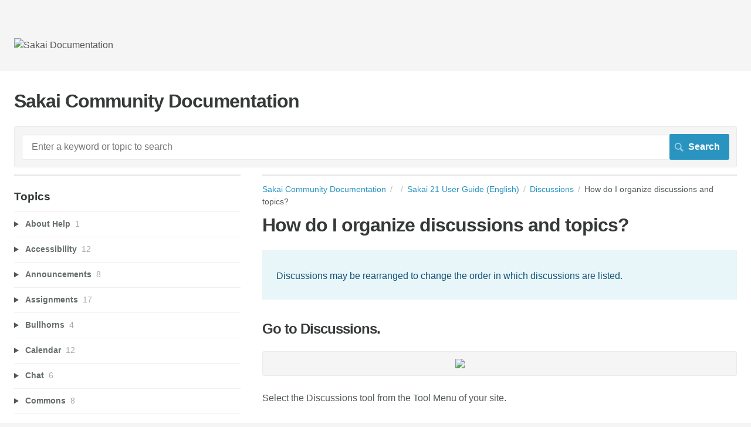

--- FILE ---
content_type: text/html; charset=utf-8
request_url: https://sakai.screenstepslive.com/s/sakai_help/m/101295/l/1340073-how-do-i-organize-discussions-and-topics
body_size: 17813
content:
<!DOCTYPE html>
<html lang="en">
  <head>
    <meta http-equiv='Content-Type' content='text/html;charset=UTF-8'>
<meta http-equiv="X-UA-Compatible" content="IE=edge">
<meta name="viewport" content="width=device-width, initial-scale=1">
<title>How do I organize forums and topics?</title>
<meta name='description' content='sakai.forums'>

<meta name="turbo-prefetch" content="false">

  <meta name="csrf-param" content="authenticity_token" />
<meta name="csrf-token" content="aPwprDx4aYemMfSiSQJ7UChSGPnhDdxSye37cp0Eid2gZVl_n51NI-hPtCgKlrY2T6-AeBJkjM4sVdoQsvGlGw" />

  <meta name="csp-nonce" />




    <link rel="stylesheet" crossorigin="anonymous" href="https://assets.screensteps.com/assets/themes/fonts/helvetica-817579c9.css" integrity="sha384-M+MqKs6aRFAoJOFdAnMviyZlwYboHZEhhn77HrkRN6gCnEBqrWxQ0hHXyZQcGHz0" />

<link rel="stylesheet" crossorigin="anonymous" href="https://assets.screensteps.com/assets/themes/alpha-9421820b.css" data-turbo-track="reload" integrity="sha384-HFWH4htBg3gwCvp9DwUD9qcHcNNEcb6YH/aiLtP9y6IxtBoTCxqMCPF3J8tk72ps" />
<style>
  /* headings */
  h1,
  h1.toc-heading,
  h2.toc-heading {
    color: #;
  }

  h2.toc-subheading,
  h3.toc-subheading,
  h4.toc-subheading,
  h5.toc-subheading,
  h6.toc-subheading {
    color: #;
  }

  .screensteps-article-content h2 {
    color: #;
  }

  .screensteps-article-content h3,
  .screensteps-article-content h4,
  .screensteps-article-content h5,
  .screensteps-article-content h6 {
    color: #;
  }

  .screensteps-sidebar h3 {
    color: #;
  }

  .sidebar-subheading {
    color: #;
  }

  .comments-heading {
    color: #;
  }

  /* base/_buttons */
  input[type="button"],
  input[type="reset"],
  input[type="submit"],
  button,
  .screensteps-bg-action-color,
  .screensteps-courses .screensteps-progress-bar::before,
  .classic-sidebar .ss-button {
    background-color: #2a94c0;
  }

  input[type="button"]:hover,
  input[type="reset"]:hover,
  input[type="submit"]:hover,
  button:hover,
  button.screensteps-bg-action-color:hover,
  a.screensteps-bg-action-color:hover,
  .classic-sidebar .ss-button:hover {
    background-color: #d55c59;
  }

  /* base/_forms */
  input[type="email"]:focus,
  input[type="number"]:focus,
  input[type="password"]:focus,
  input[type="search"]:focus,
  input[type="tel"]:focus,
  input[type="text"]:focus,
  input[type="url"]:focus,
  input[type="color"]:focus,
  input[type="date"]:focus,
  input[type="datetime"]:focus,
  input[type="datetime-local"]:focus,
  input[type="month"]:focus,
  input[type="time"]:focus,
  input[type="week"]:focus,
  select[multiple=multiple]:focus,
  textarea:focus {
    border-color: #2a94c0;
  }


  .screensteps-training-site .screensteps-main-search .search-field:not(:placeholder-shown) {
    box-shadow: 0 0 0 2px #f5f5f5;
  }

  /* base/_typography */
  body {
    background-color: #f5f5f5 !important;
    color: #;
  }

  a, .screensteps-sidebar-widget .icon-links button {
    color: #2a94c0;
  }



  /* _screensteps-container */
  .screensteps-container a:visited {
    color: #206685;
  }
 .screensteps-container a:active,
 .screensteps-container a:focus,
 .screensteps-container a:hover {
    color: #d55c59;
  }

  /* _screensteps-manual-contents */
  .screensteps-manual-contents h2 a {
    color: #2a94c0;
  }
  /* _screensteps-foldable-sections */
  .screensteps-main-content .embedded-chapter-article > * {
    color: #2a94c0;
  }

  /* screensteps-header */
  .screensteps-branding h1,
  .screensteps-header .screensteps-branding a,
  .screensteps-training-site .screensteps-profile-subnav-toggle {
    color: #555555;
  }

  .screensteps-header .screensteps-branding a:hover {
    color: #d55c59;
  }

  /* meta data text */
  .chapter-count,
  .screensteps-comment-count,
  .screensteps-lesson-details,
  .nested-chapter-lessons a.active:after,
  .screensteps-single-comment time {
    color: #;
  }
</style>


<script src="https://assets.screensteps.com/assets/jquery-9eb95fa6.js" crossorigin="anonymous" integrity="sha384-ZvpUoO/+PpLXR1lu4jmpXWu80pZlYUAfxl5NsBMWOEPSjUn/6Z/hRTt8+pR6L4N2"></script>
<script src="https://assets.screensteps.com/assets/application-35c75fb1.js" crossorigin="anonymous" defer="defer" data-turbo-track="reload" integrity="sha384-ZkWHhVXYn5EGOqI137xzAGbtwIKRGLsFZewv+mqa9j+zWgw+OSAL+f77JV9Of5dF"></script>


  <style media=''></style>

    <meta name="turbo-visit-control" content="reload">

    <script>jQuery(document).ready(function() {
 var searchRes = $('ul.screensteps-found-lessons li.screensteps-lesson h2.lesson-title');
 if ((searchRes.length == 1) && ~window.location.search.indexOf('tag=')) {
 window.location.replace(searchRes.find('a').attr('href'));
 }
});</script>




      <link rel="alternate" type="application/rss+xml" title="RSS: All Lessons for Sakai Community Documentation" href="/s/sakai_help.rss" />
  <link rel="alternate" type="application/rss+xml" title="RSS: Lessons for manual Sakai 21 User Guide  (English)" href="/s/sakai_help/m/101295.rss" />

  </head>
  <body id="body" class="site-article helvetica-body helvetica-header" data-content-template="2015" data-controller="toaster">
      

      <header class="screensteps-header" role="banner">
  <a class="skip-navigation--link" id="skip-navigation" href="#screensteps-main-content">
  Skip to main content
</a>

  <div class="screensteps-branding">
    <div class="logo-wrapper">
        <span class="company-logo">
          <a href="/s/sakai_help" title="Sakai Community Documentation">
            <img alt="Sakai Documentation" class="screensteps-site-logo" src="https://media.screensteps.com/logos/9452/sakai-logo-trans.png" />
          </a>
        </span>
    </div>

  </div>
</header>


    <div class="screensteps-container-wrapper">
      <main class="screensteps-container">
          <div class="screensteps-site-title-wrapper">
            <h1 class="screensteps-site-title toc-heading">Sakai Community Documentation</h1>
          </div>
          <div class="screensteps-main-search" role="search">
              <form id="screensteps-search-form" role="search" action="/s/sakai_help/searches" accept-charset="UTF-8" method="get">
  <div class="screensteps-search-form">
    <label for="text">Search term</label>
    <input type="search" name="text" id="text" class="search-field" placeholder="Enter a keyword or topic to search" aria-label="Search" />
    
    <input type="submit" name="commit" value="Search" class="search-submit" data-disable-with="Search" />
  </div>
</form>

          </div>
        

<div class="screensteps-content-wrapper manual-lesson lesson left-sidebar" data-screensteps-article="true">
  <div class="screensteps-main-content" role="main">
      <header class="screensteps-title">
        <div id="screensteps-breadcrumb" role="navigation" aria-label="breadcrumb"><a href="/s/sakai_help">Sakai Community Documentation</a><span class="manual-group-breadcrumb"><a href="/s/sakai_help#"></a></span><a href="/s/sakai_help/m/101295">Sakai 21 User Guide  (English)</a><span class="chapter-breadcrumb"><a href="/s/sakai_help/m/101295/c/345298">Discussions</a></span>How do I organize discussions and topics?</div>
      </header>

    <div id="screensteps-main-content">
      <div class="screensteps-article" data-screensteps-article="true">
  <!-- 1 -->

<div class="article__content screensteps-article-content" data-controller="article photoswipe" data-article-id="1340073" data-article-type-id="0" data-space-id="5276" data-manual-id="101295" data-workflow="false" data-article-rewrite-links-value="true" data-article-base-path-value="/s/sakai_help/" data-photoswipe-article-id-value="1340073" data-article-author-action-outlet=".nav__item" data-checklist-article-id-value="1340073" data-workflow-article-id-value="1340073">
  

    <h1 class="lesson">How do I organize discussions and topics?</h1>
    <div class="screensteps-steps"  data-role="steps-container">
          <div class="instructions screensteps-textblock screensteps-wrapper--introduction screensteps-wrapper" tabindex="0" role="status" aria-label="introduction">
  <div id="text-content_1BCEEC80-110B-0139-4B8C-12F2183ABDFB" class="text-block-content">
    <p>Discussions may be rearranged to change the order in which discussions are listed.&nbsp;</p>
  </div>
</div>
      <div class="step step-depth-1" data-step-uuid="1BCF0590-110B-0139-4B8D-12F2183ABDFB">
      <h2 id="go-to-forums" tabindex="0">
        <a class="screensteps-anchor" tabindex="-1" aria-hidden="true" data-turbo="false" href="#go-to-forums"><svg xmlns="http://www.w3.org/2000/svg" width="16" height="16" viewBox="0 0 20 20" enable-background="new 0 0 20 20" role="img" aria-labelledby="ab3wlkrwnyigw5wp95bph5508bxtd257"><title id="ab3wlkrwnyigw5wp95bph5508bxtd257">Heading anchor</title><path d="M7.859 14.691l-.81.805c-.701.695-1.843.695-2.545 0-.336-.334-.521-.779-.521-1.252s.186-.916.521-1.252l2.98-2.955c.617-.613 1.779-1.515 2.626-.675.389.386 1.016.384 1.403-.005.385-.389.383-1.017-.006-1.402-1.438-1.428-3.566-1.164-5.419.675l-2.98 2.956c-.715.709-1.108 1.654-1.108 2.658 0 1.006.394 1.949 1.108 2.658.736.73 1.702 1.096 2.669 1.096.967 0 1.934-.365 2.669-1.096l.811-.805c.389-.385.391-1.012.005-1.4-.387-.388-1.014-.39-1.403-.006zm9.032-11.484c-1.547-1.534-3.709-1.617-5.139-.197l-1.009 1.002c-.389.386-.392 1.013-.006 1.401.386.389 1.013.391 1.402.005l1.01-1.001c.74-.736 1.711-.431 2.346.197.336.335.522.779.522 1.252s-.186.917-.522 1.251l-3.18 3.154c-1.454 1.441-2.136.766-2.427.477-.389-.386-1.016-.383-1.401.005-.386.389-.384 1.017.005 1.401.668.662 1.43.99 2.228.99.977 0 2.01-.492 2.993-1.467l3.18-3.153c.712-.71 1.107-1.654 1.107-2.658 0-1.005-.395-1.949-1.109-2.659z"></path></svg></a>
        Go to Discussions.
</h2>      <div class="image">
  <img width="150" height="119" style="max-width: min(100%, 150px);" loading="lazy" data-action="click->photoswipe#open" data-photoswipe-target="photo" data-srcset="https://media.screensteps.com/image_assets/assets/004/141/247/original/e7ef867c-3766-45ff-84ad-4b2aa921661a.png 150w" data-src="https://media.screensteps.com/image_assets/assets/004/141/247/original/e7ef867c-3766-45ff-84ad-4b2aa921661a.png" data-sizes="auto" class="clickable lazyload" src="https://media.screensteps.com/image_assets/assets/004/141/247/original/e7ef867c-3766-45ff-84ad-4b2aa921661a.png">
</div>

      <div class="instructions screensteps-textblock" tabindex="0">
  <div id="text-content_1BCF2C60-110B-0139-4B8F-12F2183ABDFB" class="text-block-content">
    <p>Select the Discussions tool from the Tool Menu of your site.</p>
  </div>
</div>
</div>
      <div class="step step-depth-1" data-step-uuid="1BCF3F10-110B-0139-4B90-12F2183ABDFB">
      <h2 id="select-the-organize-button" tabindex="0">
        <a class="screensteps-anchor" tabindex="-1" aria-hidden="true" data-turbo="false" href="#select-the-organize-button"><svg xmlns="http://www.w3.org/2000/svg" width="16" height="16" viewBox="0 0 20 20" enable-background="new 0 0 20 20" role="img" aria-labelledby="aaxrnzz1at9e4sgo1y2jkqh84jq32hsz"><title id="aaxrnzz1at9e4sgo1y2jkqh84jq32hsz">Heading anchor</title><path d="M7.859 14.691l-.81.805c-.701.695-1.843.695-2.545 0-.336-.334-.521-.779-.521-1.252s.186-.916.521-1.252l2.98-2.955c.617-.613 1.779-1.515 2.626-.675.389.386 1.016.384 1.403-.005.385-.389.383-1.017-.006-1.402-1.438-1.428-3.566-1.164-5.419.675l-2.98 2.956c-.715.709-1.108 1.654-1.108 2.658 0 1.006.394 1.949 1.108 2.658.736.73 1.702 1.096 2.669 1.096.967 0 1.934-.365 2.669-1.096l.811-.805c.389-.385.391-1.012.005-1.4-.387-.388-1.014-.39-1.403-.006zm9.032-11.484c-1.547-1.534-3.709-1.617-5.139-.197l-1.009 1.002c-.389.386-.392 1.013-.006 1.401.386.389 1.013.391 1.402.005l1.01-1.001c.74-.736 1.711-.431 2.346.197.336.335.522.779.522 1.252s-.186.917-.522 1.251l-3.18 3.154c-1.454 1.441-2.136.766-2.427.477-.389-.386-1.016-.383-1.401.005-.386.389-.384 1.017.005 1.401.668.662 1.43.99 2.228.99.977 0 2.01-.492 2.993-1.467l3.18-3.153c.712-.71 1.107-1.654 1.107-2.658 0-1.005-.395-1.949-1.109-2.659z"></path></svg></a>
        Select the Organize button.
</h2>      <div class="image">
  <a tabindex="-1" data-photoswipe-target="photo" data-action="photoswipe#open" data-width="1034" data-height="95" data-image-id="4142055" href="https://media.screensteps.com/image_assets/assets/004/142/055/original/7e86671c-f8af-4d82-b1f4-fea1a7eecf5f.png"><img width="1034" height="95" style="max-width: min(100%, 1034px);" loading="lazy" data-srcset="https://media.screensteps.com/image_assets/assets/004/142/055/original/7e86671c-f8af-4d82-b1f4-fea1a7eecf5f.png 1034w, https://media.screensteps.com/image_assets/assets/004/142/055/medium/7e86671c-f8af-4d82-b1f4-fea1a7eecf5f.png 855w" data-src="https://media.screensteps.com/image_assets/assets/004/142/055/medium/7e86671c-f8af-4d82-b1f4-fea1a7eecf5f.png" data-sizes="auto" class=" lazyload" src="https://media.screensteps.com/image_assets/assets/004/142/055/medium/7e86671c-f8af-4d82-b1f4-fea1a7eecf5f.png"><span class="preview_image" aria-label="Zoom image: "></span></a>
</div>

        <div class="step step-depth-2 child-step" data-step-uuid="1BCF6860-110B-0139-4B92-12F2183ABDFB">
      <h3 id="select-the-appropriate-number-next-to-the-forum-or-topic" tabindex="0">
        <a class="screensteps-anchor" tabindex="-1" aria-hidden="true" data-turbo="false" href="#select-the-appropriate-number-next-to-the-forum-or-topic"><svg xmlns="http://www.w3.org/2000/svg" width="16" height="16" viewBox="0 0 20 20" enable-background="new 0 0 20 20" role="img" aria-labelledby="ah14tzpkkxpqbxwuxehn91tqmcfosmcf"><title id="ah14tzpkkxpqbxwuxehn91tqmcfosmcf">Heading anchor</title><path d="M7.859 14.691l-.81.805c-.701.695-1.843.695-2.545 0-.336-.334-.521-.779-.521-1.252s.186-.916.521-1.252l2.98-2.955c.617-.613 1.779-1.515 2.626-.675.389.386 1.016.384 1.403-.005.385-.389.383-1.017-.006-1.402-1.438-1.428-3.566-1.164-5.419.675l-2.98 2.956c-.715.709-1.108 1.654-1.108 2.658 0 1.006.394 1.949 1.108 2.658.736.73 1.702 1.096 2.669 1.096.967 0 1.934-.365 2.669-1.096l.811-.805c.389-.385.391-1.012.005-1.4-.387-.388-1.014-.39-1.403-.006zm9.032-11.484c-1.547-1.534-3.709-1.617-5.139-.197l-1.009 1.002c-.389.386-.392 1.013-.006 1.401.386.389 1.013.391 1.402.005l1.01-1.001c.74-.736 1.711-.431 2.346.197.336.335.522.779.522 1.252s-.186.917-.522 1.251l-3.18 3.154c-1.454 1.441-2.136.766-2.427.477-.389-.386-1.016-.383-1.401.005-.386.389-.384 1.017.005 1.401.668.662 1.43.99 2.228.99.977 0 2.01-.492 2.993-1.467l3.18-3.153c.712-.71 1.107-1.654 1.107-2.658 0-1.005-.395-1.949-1.109-2.659z"></path></svg></a>
        Select the appropriate number next to the Forum or Topic. 
</h3>      <div class="image">
  <a tabindex="-1" data-photoswipe-target="photo" data-action="photoswipe#open" data-width="934" data-height="422" data-image-id="4165253" href="https://media.screensteps.com/image_assets/assets/004/165/253/original/aa75cf18-9a52-4bb4-93c2-d367ab330afa.png"><img width="934" height="422" style="max-width: min(100%, 934px);" loading="lazy" data-srcset="https://media.screensteps.com/image_assets/assets/004/165/253/original/aa75cf18-9a52-4bb4-93c2-d367ab330afa.png 934w, https://media.screensteps.com/image_assets/assets/004/165/253/medium/aa75cf18-9a52-4bb4-93c2-d367ab330afa.png 855w" data-src="https://media.screensteps.com/image_assets/assets/004/165/253/medium/aa75cf18-9a52-4bb4-93c2-d367ab330afa.png" data-sizes="auto" class=" lazyload" src="https://media.screensteps.com/image_assets/assets/004/165/253/medium/aa75cf18-9a52-4bb4-93c2-d367ab330afa.png"><span class="preview_image" aria-label="Zoom image: "></span></a>
</div>

      <div class="instructions screensteps-textblock" tabindex="0">
  <div id="text-content_1BCF9090-110B-0139-4B94-12F2183ABDFB" class="text-block-content">
    <p>The numeric pull down menu allows for reordering the Discussions, Topic, or both. Select the appropriate number for the order in which the items should appear. &nbsp;</p>
  </div>
</div>
</div>
</div>
      <div class="step step-depth-1" data-step-uuid="1BCFA660-110B-0139-4B95-12F2183ABDFB">
      <h2 id="click-save" tabindex="0">
        <a class="screensteps-anchor" tabindex="-1" aria-hidden="true" data-turbo="false" href="#click-save"><svg xmlns="http://www.w3.org/2000/svg" width="16" height="16" viewBox="0 0 20 20" enable-background="new 0 0 20 20" role="img" aria-labelledby="aa862vtq0cx7y9srrzim0lewbrku4zqn"><title id="aa862vtq0cx7y9srrzim0lewbrku4zqn">Heading anchor</title><path d="M7.859 14.691l-.81.805c-.701.695-1.843.695-2.545 0-.336-.334-.521-.779-.521-1.252s.186-.916.521-1.252l2.98-2.955c.617-.613 1.779-1.515 2.626-.675.389.386 1.016.384 1.403-.005.385-.389.383-1.017-.006-1.402-1.438-1.428-3.566-1.164-5.419.675l-2.98 2.956c-.715.709-1.108 1.654-1.108 2.658 0 1.006.394 1.949 1.108 2.658.736.73 1.702 1.096 2.669 1.096.967 0 1.934-.365 2.669-1.096l.811-.805c.389-.385.391-1.012.005-1.4-.387-.388-1.014-.39-1.403-.006zm9.032-11.484c-1.547-1.534-3.709-1.617-5.139-.197l-1.009 1.002c-.389.386-.392 1.013-.006 1.401.386.389 1.013.391 1.402.005l1.01-1.001c.74-.736 1.711-.431 2.346.197.336.335.522.779.522 1.252s-.186.917-.522 1.251l-3.18 3.154c-1.454 1.441-2.136.766-2.427.477-.389-.386-1.016-.383-1.401.005-.386.389-.384 1.017.005 1.401.668.662 1.43.99 2.228.99.977 0 2.01-.492 2.993-1.467l3.18-3.153c.712-.71 1.107-1.654 1.107-2.658 0-1.005-.395-1.949-1.109-2.659z"></path></svg></a>
        Click Save.
</h2>      <div class="image">
  <img width="170" height="46" style="max-width: min(100%, 170px);" loading="lazy" data-action="click->photoswipe#open" data-photoswipe-target="photo" data-srcset="https://media.screensteps.com/image_assets/assets/003/150/190/original/6f9f657d-7721-493a-bf18-761d0f0cb801.png 170w" data-src="https://media.screensteps.com/image_assets/assets/003/150/190/original/6f9f657d-7721-493a-bf18-761d0f0cb801.png" data-sizes="auto" class="clickable lazyload" src="https://media.screensteps.com/image_assets/assets/003/150/190/original/6f9f657d-7721-493a-bf18-761d0f0cb801.png">
</div>

      <div class="instructions screensteps-textblock" tabindex="0">
  <div id="text-content_1BCFCE70-110B-0139-4B97-12F2183ABDFB" class="text-block-content">
    <p>After you have placed the discussions and topics in the desired order, click <strong>Save</strong>.</p>
  </div>
</div>
</div>


    </div>


  


</div>
  <div class="screensteps-next-prev-navigation" data-role="next-previous-nav">
  <ul>
      <li class="previous">
        <strong>Prev:</strong>
        <a href="https://sakai.screenstepslive.com/s/sakai_help/m/101295/l/1340071-how-do-i-add-a-new-topic">How do I add a new topic?</a>
      </li>

      <li class="next">
        <strong>Next:</strong>
        <a href="https://sakai.screenstepslive.com/s/sakai_help/m/101295/l/1340075-how-do-i-post-to-a-discussion-topic">How do I post to a discussion topic?</a>
      </li>
  </ul>
</div>

  
</div>

    </div>
  </div>

      <div class="screensteps-sidebar" role="complementary" aria-label="sidebar">
        <div id="sidebar-chapters" class="screensteps-sidebar-widget">
  <h3>Topics</h3>
  <ul id="sidebar-chapter-list" data-controller="sidebar-chapters" data-sidebar-chapters-chapter-value="345298" data-sidebar-chapters-lesson-value="1340073" data-sidebar-chapters-current-article-text-value="(Current Article)" data-sidebar-chapters-expansion-value="none">
        <li class="chapter-list-item">
          <details data-controller="details" data-role="sidebar-chapter" role="sidebar-chapter" data-chapter-id="345284">
            <summary class="toggle-lessons">
              <span class="chapter-link sidebar-subheading">About Help</span>
              <span class="chapter-count">&nbsp;1</span>
            </summary>
            <ul class="nested-chapter-lessons">
                <li data-role="sidebar-chapter-article" data-article-id="1339898">
                  <a href="/s/sakai_help/m/101295/l/1339898-about-sakai-help">About Sakai Help</a>
                </li>
            </ul>
          </details>
        </li>
        <li class="chapter-list-item">
          <details data-controller="details" data-role="sidebar-chapter" role="sidebar-chapter" data-chapter-id="345285">
            <summary class="toggle-lessons">
              <span class="chapter-link sidebar-subheading">Accessibility</span>
              <span class="chapter-count">&nbsp;12</span>
            </summary>
            <ul class="nested-chapter-lessons">
                <li data-role="sidebar-chapter-article" data-article-id="1339899">
                  <a href="/s/sakai_help/m/101295/l/1339899-accessibility-information">Accessibility Information</a>
                </li>
                <li data-role="sidebar-chapter-article" data-article-id="1339900">
                  <a href="/s/sakai_help/m/101295/l/1339900-what-does-it-mean-to-make-content-accessible">What does it mean to make content accessible?</a>
                </li>
                <li data-role="sidebar-chapter-article" data-article-id="1339901">
                  <a href="/s/sakai_help/m/101295/l/1339901-what-are-some-guidelines-for-making-content-accessible">What are some guidelines for making content accessible?</a>
                </li>
                <li data-role="sidebar-chapter-article" data-article-id="1339902">
                  <a href="/s/sakai_help/m/101295/l/1339902-how-can-i-make-images-more-accessible">How can I make images more accessible?</a>
                </li>
                <li data-role="sidebar-chapter-article" data-article-id="1339903">
                  <a href="/s/sakai_help/m/101295/l/1339903-how-can-i-make-tables-more-accessible">How can I make tables more accessible?</a>
                </li>
                <li data-role="sidebar-chapter-article" data-article-id="1339904">
                  <a href="/s/sakai_help/m/101295/l/1339904-how-can-i-make-videos-and-audio-files-more-accessible">How can I make videos and audio files more accessible?</a>
                </li>
                <li data-role="sidebar-chapter-article" data-article-id="1339905">
                  <a href="/s/sakai_help/m/101295/l/1339905-how-can-i-make-links-accessible">How can I make links accessible?</a>
                </li>
                <li data-role="sidebar-chapter-article" data-article-id="1339906">
                  <a href="/s/sakai_help/m/101295/l/1339906-how-can-i-make-lists-of-items-accessible">How can I make lists of items accessible?</a>
                </li>
                <li data-role="sidebar-chapter-article" data-article-id="1339907">
                  <a href="/s/sakai_help/m/101295/l/1339907-how-can-choices-in-background-and-text-color-affect-accessibility">How can choices in background and text color affect accessibility?</a>
                </li>
                <li data-role="sidebar-chapter-article" data-article-id="1339908">
                  <a href="/s/sakai_help/m/101295/l/1339908-how-can-i-structure-my-document-to-make-it-more-accessible">How can I structure my document to make it more accessible?</a>
                </li>
                <li data-role="sidebar-chapter-article" data-article-id="1339909">
                  <a href="/s/sakai_help/m/101295/l/1339909-why-should-i-use-paragraph-breaks-in-my-document">Why should I use paragraph breaks in my document?</a>
                </li>
                <li data-role="sidebar-chapter-article" data-article-id="1339910">
                  <a href="/s/sakai_help/m/101295/l/1339910-how-do-i-check-my-content-for-accessibility">How do I check my content for accessibility?</a>
                </li>
            </ul>
          </details>
        </li>
        <li class="chapter-list-item">
          <details data-controller="details" data-role="sidebar-chapter" role="sidebar-chapter" data-chapter-id="345286">
            <summary class="toggle-lessons">
              <span class="chapter-link sidebar-subheading">Announcements</span>
              <span class="chapter-count">&nbsp;8</span>
            </summary>
            <ul class="nested-chapter-lessons">
                <li data-role="sidebar-chapter-article" data-article-id="1339911">
                  <a href="/s/sakai_help/m/101295/l/1339911-what-is-the-announcements-tool">What is the Announcements tool?</a>
                </li>
                <li data-role="sidebar-chapter-article" data-article-id="1339912">
                  <a href="/s/sakai_help/m/101295/l/1339912-how-do-i-add-an-announcement">How do I add an announcement?</a>
                </li>
                <li data-role="sidebar-chapter-article" data-article-id="1339913">
                  <a href="/s/sakai_help/m/101295/l/1339913-how-do-i-edit-an-announcement">How do I edit an announcement?</a>
                </li>
                <li data-role="sidebar-chapter-article" data-article-id="1339914">
                  <a href="/s/sakai_help/m/101295/l/1339914-how-do-i-delete-an-announcement">How do I delete an announcement?</a>
                </li>
                <li data-role="sidebar-chapter-article" data-article-id="1339915">
                  <a href="/s/sakai_help/m/101295/l/1339915-how-do-i-merge-announcements">How do I merge announcements?</a>
                </li>
                <li data-role="sidebar-chapter-article" data-article-id="1339916">
                  <a href="/s/sakai_help/m/101295/l/1339916-how-do-i-reorder-announcements">How do I reorder announcements?</a>
                </li>
                <li data-role="sidebar-chapter-article" data-article-id="1339918">
                  <a href="/s/sakai_help/m/101295/l/1339918-how-do-i-change-announcements-tool-permissions">How do I change Announcements tool permissions?</a>
                </li>
                <li data-role="sidebar-chapter-article" data-article-id="1339920">
                  <a href="/s/sakai_help/m/101295/l/1339920-how-do-i-view-announcements">How do I view announcements?</a>
                </li>
            </ul>
          </details>
        </li>
        <li class="chapter-list-item">
          <details data-controller="details" data-role="sidebar-chapter" role="sidebar-chapter" data-chapter-id="345287">
            <summary class="toggle-lessons">
              <span class="chapter-link sidebar-subheading">Assignments</span>
              <span class="chapter-count">&nbsp;17</span>
            </summary>
            <ul class="nested-chapter-lessons">
                <li data-role="sidebar-chapter-article" data-article-id="1339923">
                  <a href="/s/sakai_help/m/101295/l/1339923-what-is-the-assignments-tool">What is the Assignments tool?</a>
                </li>
                <li data-role="sidebar-chapter-article" data-article-id="1339925">
                  <a href="/s/sakai_help/m/101295/l/1339925-how-do-i-add-an-assignment">How do I add an assignment?</a>
                </li>
                <li data-role="sidebar-chapter-article" data-article-id="1339927">
                  <a href="/s/sakai_help/m/101295/l/1339927-how-do-i-edit-an-existing-assignment">How do I edit an existing assignment?</a>
                </li>
                <li data-role="sidebar-chapter-article" data-article-id="1339929">
                  <a href="/s/sakai_help/m/101295/l/1339929-how-do-i-enable-student-peer-review-for-an-assignment">How do I enable student peer review for an assignment?</a>
                </li>
                <li data-role="sidebar-chapter-article" data-article-id="1339931">
                  <a href="/s/sakai_help/m/101295/l/1339931-how-do-i-enable-group-submissions-for-an-assignment">How do I enable group submissions for an assignment?</a>
                </li>
                <li data-role="sidebar-chapter-article" data-article-id="1339933">
                  <a href="/s/sakai_help/m/101295/l/1339933-how-do-i-delete-an-assignment">How do I delete an assignment?</a>
                </li>
                <li data-role="sidebar-chapter-article" data-article-id="1339935">
                  <a href="/s/sakai_help/m/101295/l/1339935-how-do-students-submit-an-assignment">How do students submit an assignment?</a>
                </li>
                <li data-role="sidebar-chapter-article" data-article-id="1339937">
                  <a href="/s/sakai_help/m/101295/l/1339937-how-do-i-submit-an-assignment-on-behalf-of-a-student">How do I submit an assignment on behalf of a student?</a>
                </li>
                <li data-role="sidebar-chapter-article" data-article-id="1339939">
                  <a href="/s/sakai_help/m/101295/l/1339939-how-do-i-grade-an-assignment">How do I grade an assignment?</a>
                </li>
                <li data-role="sidebar-chapter-article" data-article-id="1339942">
                  <a href="/s/sakai_help/m/101295/l/1339942-how-do-i-grade-an-assignment-using-the-legacy-grading-interface">How do I grade an assignment using the legacy grading interface?</a>
                </li>
                <li data-role="sidebar-chapter-article" data-article-id="1339944">
                  <a href="/s/sakai_help/m/101295/l/1339944-how-do-students-complete-a-peer-assessment-assignment">How do students complete a peer assessment assignment?</a>
                </li>
                <li data-role="sidebar-chapter-article" data-article-id="1339946">
                  <a href="/s/sakai_help/m/101295/l/1339946-how-do-i-grade-a-peer-review-assignment">How do I grade a peer review assignment?</a>
                </li>
                <li data-role="sidebar-chapter-article" data-article-id="1339948">
                  <a href="/s/sakai_help/m/101295/l/1339948-how-do-i-download-assignments-for-grading-offline">How do I download assignments for grading offline?</a>
                </li>
                <li data-role="sidebar-chapter-article" data-article-id="1339950">
                  <a href="/s/sakai_help/m/101295/l/1339950-how-do-i-upload-graded-assignment-submissions-and-feedback">How do I upload graded assignment submissions and feedback?</a>
                </li>
                <li data-role="sidebar-chapter-article" data-article-id="1339952">
                  <a href="/s/sakai_help/m/101295/l/1339952-how-do-i-release-assignment-grades">How do I release assignment grades?</a>
                </li>
                <li data-role="sidebar-chapter-article" data-article-id="1339954">
                  <a href="/s/sakai_help/m/101295/l/1339954-how-do-students-view-their-assignment-feedback">How do students view their assignment feedback?</a>
                </li>
                <li data-role="sidebar-chapter-article" data-article-id="1339956">
                  <a href="/s/sakai_help/m/101295/l/1339956-how-do-i-change-the-assignments-tool-permissions">How do I change the Assignments tool permissions?</a>
                </li>
            </ul>
          </details>
        </li>
        <li class="chapter-list-item">
          <details data-controller="details" data-role="sidebar-chapter" role="sidebar-chapter" data-chapter-id="345288">
            <summary class="toggle-lessons">
              <span class="chapter-link sidebar-subheading">Bullhorns</span>
              <span class="chapter-count">&nbsp;4</span>
            </summary>
            <ul class="nested-chapter-lessons">
                <li data-role="sidebar-chapter-article" data-article-id="1339958">
                  <a href="/s/sakai_help/m/101295/l/1339958-what-are-bullhorns">What are bullhorns?</a>
                </li>
                <li data-role="sidebar-chapter-article" data-article-id="1339960">
                  <a href="/s/sakai_help/m/101295/l/1339960-how-are-bullhorn-alerts-created">How are bullhorn alerts created?</a>
                </li>
                <li data-role="sidebar-chapter-article" data-article-id="1339962">
                  <a href="/s/sakai_help/m/101295/l/1339962-how-do-i-clear-my-bullhorn-alerts">How do I clear my bullhorn alerts?</a>
                </li>
                <li data-role="sidebar-chapter-article" data-article-id="1339964">
                  <a href="/s/sakai_help/m/101295/l/1339964-how-do-i-view-the-content-of-a-bullhorn-alert">How do I view the content of a bullhorn alert?</a>
                </li>
            </ul>
          </details>
        </li>
        <li class="chapter-list-item">
          <details data-controller="details" data-role="sidebar-chapter" role="sidebar-chapter" data-chapter-id="345289">
            <summary class="toggle-lessons">
              <span class="chapter-link sidebar-subheading">Calendar</span>
              <span class="chapter-count">&nbsp;12</span>
            </summary>
            <ul class="nested-chapter-lessons">
                <li data-role="sidebar-chapter-article" data-article-id="1339966">
                  <a href="/s/sakai_help/m/101295/l/1339966-what-is-the-calendar-tool">What is the Calendar tool?</a>
                </li>
                <li data-role="sidebar-chapter-article" data-article-id="1339968">
                  <a href="/s/sakai_help/m/101295/l/1339968-how-do-i-customize-my-calendar-display">How do I customize my Calendar display?</a>
                </li>
                <li data-role="sidebar-chapter-article" data-article-id="1339970">
                  <a href="/s/sakai_help/m/101295/l/1339970-how-do-i-view-calendar-item-details">How do I view calendar item details?</a>
                </li>
                <li data-role="sidebar-chapter-article" data-article-id="1339972">
                  <a href="/s/sakai_help/m/101295/l/1339972-how-do-i-change-the-calendar-view">How do I change the Calendar view?</a>
                </li>
                <li data-role="sidebar-chapter-article" data-article-id="1339974">
                  <a href="/s/sakai_help/m/101295/l/1339974-how-do-i-add-items-to-the-calendar">How do I add items to the Calendar?</a>
                </li>
                <li data-role="sidebar-chapter-article" data-article-id="1339976">
                  <a href="/s/sakai_help/m/101295/l/1339976-how-do-i-edit-a-calendar-item">How do I edit a calendar item?</a>
                </li>
                <li data-role="sidebar-chapter-article" data-article-id="1339978">
                  <a href="/s/sakai_help/m/101295/l/1339978-how-do-i-delete-a-calendar-item">How do I delete a calendar item?</a>
                </li>
                <li data-role="sidebar-chapter-article" data-article-id="1339980">
                  <a href="/s/sakai_help/m/101295/l/1339980-how-do-i-print-the-calendar">How do I print the Calendar?</a>
                </li>
                <li data-role="sidebar-chapter-article" data-article-id="1339982">
                  <a href="/s/sakai_help/m/101295/l/1339982-how-do-i-merge-the-calendar-with-another-site">How do I merge the Calendar with another site?</a>
                </li>
                <li data-role="sidebar-chapter-article" data-article-id="1339984">
                  <a href="/s/sakai_help/m/101295/l/1339984-how-do-i-import-calendar-entries-from-a-file">How do I import Calendar entries from a file?</a>
                </li>
                <li data-role="sidebar-chapter-article" data-article-id="1339986">
                  <a href="/s/sakai_help/m/101295/l/1339986-how-do-i-modify-calendar-permissions">How do I modify Calendar permissions?</a>
                </li>
                <li data-role="sidebar-chapter-article" data-article-id="1339988">
                  <a href="/s/sakai_help/m/101295/l/1339988-how-do-i-merge-external-calendars">How do I merge external calendars?</a>
                </li>
            </ul>
          </details>
        </li>
        <li class="chapter-list-item">
          <details data-controller="details" data-role="sidebar-chapter" role="sidebar-chapter" data-chapter-id="345290">
            <summary class="toggle-lessons">
              <span class="chapter-link sidebar-subheading">Chat</span>
              <span class="chapter-count">&nbsp;6</span>
            </summary>
            <ul class="nested-chapter-lessons">
                <li data-role="sidebar-chapter-article" data-article-id="1339990">
                  <a href="/s/sakai_help/m/101295/l/1339990-what-is-the-chat-room-tool">What is the Chat Room tool?</a>
                </li>
                <li data-role="sidebar-chapter-article" data-article-id="1339992">
                  <a href="/s/sakai_help/m/101295/l/1339992-how-do-i-add-a-chat-room">How do I add a chat room?</a>
                </li>
                <li data-role="sidebar-chapter-article" data-article-id="1339994">
                  <a href="/s/sakai_help/m/101295/l/1339994-how-do-i-delete-a-chat-room">How do I delete a chat room?</a>
                </li>
                <li data-role="sidebar-chapter-article" data-article-id="1339996">
                  <a href="/s/sakai_help/m/101295/l/1339996-how-do-i-clear-the-chat-history">How do I clear the chat history? </a>
                </li>
                <li data-role="sidebar-chapter-article" data-article-id="1339998">
                  <a href="/s/sakai_help/m/101295/l/1339998-how-do-i-change-the-chat-room-tool-permissions">How do I change the Chat Room tool permissions?</a>
                </li>
                <li data-role="sidebar-chapter-article" data-article-id="1340000">
                  <a href="/s/sakai_help/m/101295/l/1340000-how-do-i-read-post-or-delete-chat-room-messages">How do I read, post, or delete Chat Room messages?</a>
                </li>
            </ul>
          </details>
        </li>
        <li class="chapter-list-item">
          <details data-controller="details" data-role="sidebar-chapter" role="sidebar-chapter" data-chapter-id="345291">
            <summary class="toggle-lessons">
              <span class="chapter-link sidebar-subheading">Commons</span>
              <span class="chapter-count">&nbsp;8</span>
            </summary>
            <ul class="nested-chapter-lessons">
                <li data-role="sidebar-chapter-article" data-article-id="1340002">
                  <a href="/s/sakai_help/m/101295/l/1340002-what-is-the-commons-tool">What is the Commons tool?</a>
                </li>
                <li data-role="sidebar-chapter-article" data-article-id="1340004">
                  <a href="/s/sakai_help/m/101295/l/1340004-how-do-i-set-permissions-in-commons">How do I set permissions in Commons?</a>
                </li>
                <li data-role="sidebar-chapter-article" data-article-id="1340006">
                  <a href="/s/sakai_help/m/101295/l/1340006-how-do-i-create-a-post-in-commons">How do I create a post in Commons?</a>
                </li>
                <li data-role="sidebar-chapter-article" data-article-id="1340007">
                  <a href="/s/sakai_help/m/101295/l/1340007-how-do-i-comment-reply-to-a-post-in-commons">How do I comment/reply to a post in Commons? </a>
                </li>
                <li data-role="sidebar-chapter-article" data-article-id="1340009">
                  <a href="/s/sakai_help/m/101295/l/1340009-how-do-i-edit-a-post-in-commons">How do I edit a post in Commons?</a>
                </li>
                <li data-role="sidebar-chapter-article" data-article-id="1340011">
                  <a href="/s/sakai_help/m/101295/l/1340011-how-do-i-delete-a-post-in-commons">How do I delete a post in Commons?</a>
                </li>
                <li data-role="sidebar-chapter-article" data-article-id="1340013">
                  <a href="/s/sakai_help/m/101295/l/1340013-how-do-i-edit-a-comment-reply-in-commons">How do I edit a comment/reply in Commons?</a>
                </li>
                <li data-role="sidebar-chapter-article" data-article-id="1340015">
                  <a href="/s/sakai_help/m/101295/l/1340015-how-do-i-delete-a-comment-reply-in-commons">How do I delete a comment/reply in Commons?</a>
                </li>
            </ul>
          </details>
        </li>
        <li class="chapter-list-item">
          <details data-controller="details" data-role="sidebar-chapter" role="sidebar-chapter" data-chapter-id="345292">
            <summary class="toggle-lessons">
              <span class="chapter-link sidebar-subheading">Contact Us</span>
              <span class="chapter-count">&nbsp;2</span>
            </summary>
            <ul class="nested-chapter-lessons">
                <li data-role="sidebar-chapter-article" data-article-id="1340017">
                  <a href="/s/sakai_help/m/101295/l/1340017-what-is-the-contact-us-tool">What is the Contact Us tool?</a>
                </li>
                <li data-role="sidebar-chapter-article" data-article-id="1340019">
                  <a href="/s/sakai_help/m/101295/l/1340019-how-do-i-use-the-contact-us-tool">How do I use the Contact Us tool?</a>
                </li>
            </ul>
          </details>
        </li>
        <li class="chapter-list-item">
          <details data-controller="details" data-role="sidebar-chapter" role="sidebar-chapter" data-chapter-id="345293">
            <summary class="toggle-lessons">
              <span class="chapter-link sidebar-subheading">Course and Project Sites</span>
              <span class="chapter-count">&nbsp;8</span>
            </summary>
            <ul class="nested-chapter-lessons">
                <li data-role="sidebar-chapter-article" data-article-id="1340021">
                  <a href="/s/sakai_help/m/101295/l/1340021-what-are-course-sites">What are course sites?</a>
                </li>
                <li data-role="sidebar-chapter-article" data-article-id="1340023">
                  <a href="/s/sakai_help/m/101295/l/1340023-what-are-project-sites">What are project sites?</a>
                </li>
                <li data-role="sidebar-chapter-article" data-article-id="1368867">
                  <a href="/s/sakai_help/m/101295/l/1368867-what-is-dark-mode">What is Dark Mode?</a>
                </li>
                <li data-role="sidebar-chapter-article" data-article-id="1340025">
                  <a href="/s/sakai_help/m/101295/l/1340025-how-do-i-navigate-among-different-sites">How do I navigate among different sites?</a>
                </li>
                <li data-role="sidebar-chapter-article" data-article-id="1340027">
                  <a href="/s/sakai_help/m/101295/l/1340027-how-do-i-navigate-within-a-site">How do I navigate within a site?</a>
                </li>
                <li data-role="sidebar-chapter-article" data-article-id="1340029">
                  <a href="/s/sakai_help/m/101295/l/1340029-how-do-i-reset-a-tool">How do I reset a tool?</a>
                </li>
                <li data-role="sidebar-chapter-article" data-article-id="1340031">
                  <a href="/s/sakai_help/m/101295/l/1340031-what-does-unpublished-site-mean">What does Unpublished Site mean?</a>
                </li>
                <li data-role="sidebar-chapter-article" data-article-id="1340032">
                  <a href="/s/sakai_help/m/101295/l/1340032-how-do-i-create-a-new-course-or-project-site">How do I create a new course or project site?</a>
                </li>
            </ul>
          </details>
        </li>
        <li class="chapter-list-item">
          <details data-controller="details" data-role="sidebar-chapter" role="sidebar-chapter" data-chapter-id="345543">
            <summary class="toggle-lessons">
              <span class="chapter-link sidebar-subheading">Dashboard</span>
              <span class="chapter-count">&nbsp;5</span>
            </summary>
            <ul class="nested-chapter-lessons">
                <li data-role="sidebar-chapter-article" data-article-id="1363463">
                  <a href="/s/sakai_help/m/101295/l/1363463-what-is-the-dashboard-tool">What is the Dashboard tool?</a>
                </li>
                <li data-role="sidebar-chapter-article" data-article-id="1367389">
                  <a href="/s/sakai_help/m/101295/l/1367389-what-information-is-displayed-on-the-home-dashboard">What information is displayed on the Home Dashboard?</a>
                </li>
                <li data-role="sidebar-chapter-article" data-article-id="1367400">
                  <a href="/s/sakai_help/m/101295/l/1367400-what-information-is-displayed-on-the-site-dashboard">What information is displayed on the Site Dashboard?</a>
                </li>
                <li data-role="sidebar-chapter-article" data-article-id="1367409">
                  <a href="/s/sakai_help/m/101295/l/1367409-how-do-i-edit-the-site-dashboard">How do I edit the Site Dashboard?</a>
                </li>
                <li data-role="sidebar-chapter-article" data-article-id="1368819">
                  <a href="/s/sakai_help/m/101295/l/1368819-how-do-i-edit-the-home-dashboard">How do I edit the Home Dashboard?</a>
                </li>
            </ul>
          </details>
        </li>
        <li class="chapter-list-item">
          <details data-controller="details" data-role="sidebar-chapter" role="sidebar-chapter" data-chapter-id="345298">
            <summary class="toggle-lessons">
              <span class="chapter-link sidebar-subheading">Discussions</span>
              <span class="chapter-count">&nbsp;15</span>
            </summary>
            <ul class="nested-chapter-lessons">
                <li data-role="sidebar-chapter-article" data-article-id="1340067">
                  <a href="/s/sakai_help/m/101295/l/1340067-what-is-the-discussions-tool">What is the Discussions tool?</a>
                </li>
                <li data-role="sidebar-chapter-article" data-article-id="1340069">
                  <a href="/s/sakai_help/m/101295/l/1340069-how-do-i-create-a-new-discussion">How do I create a new discussion?</a>
                </li>
                <li data-role="sidebar-chapter-article" data-article-id="1340071">
                  <a href="/s/sakai_help/m/101295/l/1340071-how-do-i-add-a-new-topic">How do I add a new topic?</a>
                </li>
                <li data-role="sidebar-chapter-article" data-article-id="1340073">
                  <a href="/s/sakai_help/m/101295/l/1340073-how-do-i-organize-discussions-and-topics">How do I organize discussions and topics?</a>
                </li>
                <li data-role="sidebar-chapter-article" data-article-id="1340075">
                  <a href="/s/sakai_help/m/101295/l/1340075-how-do-i-post-to-a-discussion-topic">How do I post to a discussion topic?</a>
                </li>
                <li data-role="sidebar-chapter-article" data-article-id="1340077">
                  <a href="/s/sakai_help/m/101295/l/1340077-how-do-i-reply-to-a-discussions-post-i-e-conversation">How do I reply to a discussions post (i.e., conversation)?</a>
                </li>
                <li data-role="sidebar-chapter-article" data-article-id="1340079">
                  <a href="/s/sakai_help/m/101295/l/1340079-how-do-i-email-a-discussion-post-author">How do I email a discussion post author?</a>
                </li>
                <li data-role="sidebar-chapter-article" data-article-id="1340081">
                  <a href="/s/sakai_help/m/101295/l/1340081-how-do-i-delete-a-discussion-post-i-e-conversation">How do I delete a discussion post (i.e., conversation)?</a>
                </li>
                <li data-role="sidebar-chapter-article" data-article-id="1340083">
                  <a href="/s/sakai_help/m/101295/l/1340083-how-do-i-moderate-a-topic">How do I moderate a topic?</a>
                </li>
                <li data-role="sidebar-chapter-article" data-article-id="1340085">
                  <a href="/s/sakai_help/m/101295/l/1340085-how-do-i-grade-discussion-forums">How do I grade discussion forums?</a>
                </li>
                <li data-role="sidebar-chapter-article" data-article-id="1340088">
                  <a href="/s/sakai_help/m/101295/l/1340088-how-do-i-move-a-thread-to-a-different-topic">How do I move a thread to a different topic?</a>
                </li>
                <li data-role="sidebar-chapter-article" data-article-id="1340089">
                  <a href="/s/sakai_help/m/101295/l/1340089-how-do-i-delete-a-topic">How do I delete a topic?</a>
                </li>
                <li data-role="sidebar-chapter-article" data-article-id="1340091">
                  <a href="/s/sakai_help/m/101295/l/1340091-how-do-i-delete-a-discussion">How do I delete a discussion?</a>
                </li>
                <li data-role="sidebar-chapter-article" data-article-id="1340093">
                  <a href="/s/sakai_help/m/101295/l/1340093-how-do-i-modify-discussion-template-settings">How do I modify discussion template settings?</a>
                </li>
                <li data-role="sidebar-chapter-article" data-article-id="1340095">
                  <a href="/s/sakai_help/m/101295/l/1340095-how-do-i-watch-or-subscribe-to-discussions">How do I watch or subscribe to Discussions?</a>
                </li>
            </ul>
          </details>
        </li>
        <li class="chapter-list-item">
          <details data-controller="details" data-role="sidebar-chapter" role="sidebar-chapter" data-chapter-id="345294">
            <summary class="toggle-lessons">
              <span class="chapter-link sidebar-subheading">Drop Box</span>
              <span class="chapter-count">&nbsp;4</span>
            </summary>
            <ul class="nested-chapter-lessons">
                <li data-role="sidebar-chapter-article" data-article-id="1340035">
                  <a href="/s/sakai_help/m/101295/l/1340035-what-is-the-drop-box-tool">What is the Drop Box tool?</a>
                </li>
                <li data-role="sidebar-chapter-article" data-article-id="1340037">
                  <a href="/s/sakai_help/m/101295/l/1340037-how-do-i-upload-files-to-multiple-dropbox-folders">How do I upload files to multiple dropbox folders?</a>
                </li>
                <li data-role="sidebar-chapter-article" data-article-id="1340039">
                  <a href="/s/sakai_help/m/101295/l/1340039-how-do-students-add-items-to-the-drop-box">How do students add items to the Drop Box?</a>
                </li>
                <li data-role="sidebar-chapter-article" data-article-id="1340041">
                  <a href="/s/sakai_help/m/101295/l/1340041-how-do-i-download-multiple-files-from-dropbox">How do I download multiple files from Dropbox?</a>
                </li>
            </ul>
          </details>
        </li>
        <li class="chapter-list-item">
          <details data-controller="details" data-role="sidebar-chapter" role="sidebar-chapter" data-chapter-id="345295">
            <summary class="toggle-lessons">
              <span class="chapter-link sidebar-subheading">Email</span>
              <span class="chapter-count">&nbsp;4</span>
            </summary>
            <ul class="nested-chapter-lessons">
                <li data-role="sidebar-chapter-article" data-article-id="1340042">
                  <a href="/s/sakai_help/m/101295/l/1340042-what-is-the-email-tool">What is the Email tool?</a>
                </li>
                <li data-role="sidebar-chapter-article" data-article-id="1340045">
                  <a href="/s/sakai_help/m/101295/l/1340045-how-do-i-send-an-email-message">How do I send an Email message?</a>
                </li>
                <li data-role="sidebar-chapter-article" data-article-id="1340047">
                  <a href="/s/sakai_help/m/101295/l/1340047-how-to-i-set-the-email-tool-options-for-my-site">How to I set the Email tool options for my site?</a>
                </li>
                <li data-role="sidebar-chapter-article" data-article-id="1340049">
                  <a href="/s/sakai_help/m/101295/l/1340049-how-do-i-change-the-email-tool-permissions">How do I change the Email tool permissions?</a>
                </li>
            </ul>
          </details>
        </li>
        <li class="chapter-list-item">
          <details data-controller="details" data-role="sidebar-chapter" role="sidebar-chapter" data-chapter-id="345296">
            <summary class="toggle-lessons">
              <span class="chapter-link sidebar-subheading">Email Archive</span>
              <span class="chapter-count">&nbsp;6</span>
            </summary>
            <ul class="nested-chapter-lessons">
                <li data-role="sidebar-chapter-article" data-article-id="1340051">
                  <a href="/s/sakai_help/m/101295/l/1340051-what-is-the-email-archive-tool">What is the Email Archive tool?</a>
                </li>
                <li data-role="sidebar-chapter-article" data-article-id="1340053">
                  <a href="/s/sakai_help/m/101295/l/1340053-how-do-i-view-email-archive-messages">How do I view Email Archive messages?</a>
                </li>
                <li data-role="sidebar-chapter-article" data-article-id="1340055">
                  <a href="/s/sakai_help/m/101295/l/1340055-how-do-i-send-messages-to-the-email-archive">How do I send messages to the Email Archive?</a>
                </li>
                <li data-role="sidebar-chapter-article" data-article-id="1340057">
                  <a href="/s/sakai_help/m/101295/l/1340057-how-do-i-modify-the-email-archive-options">How do I modify the Email Archive options?</a>
                </li>
                <li data-role="sidebar-chapter-article" data-article-id="1340059">
                  <a href="/s/sakai_help/m/101295/l/1340059-how-do-i-change-the-email-archive-permissions">How do I change the Email Archive permissions?</a>
                </li>
                <li data-role="sidebar-chapter-article" data-article-id="1340061">
                  <a href="/s/sakai_help/m/101295/l/1340061-how-do-students-view-archived-messages">How do students view archived messages?</a>
                </li>
            </ul>
          </details>
        </li>
        <li class="chapter-list-item">
          <details data-controller="details" data-role="sidebar-chapter" role="sidebar-chapter" data-chapter-id="345297">
            <summary class="toggle-lessons">
              <span class="chapter-link sidebar-subheading">External Tool (LTI)</span>
              <span class="chapter-count">&nbsp;2</span>
            </summary>
            <ul class="nested-chapter-lessons">
                <li data-role="sidebar-chapter-article" data-article-id="1340063">
                  <a href="/s/sakai_help/m/101295/l/1340063-what-is-the-external-tool-lti">What is the External Tool (LTI)?</a>
                </li>
                <li data-role="sidebar-chapter-article" data-article-id="1340065">
                  <a href="/s/sakai_help/m/101295/l/1340065-how-do-i-configure-the-external-tool-lti-settings">How do I configure the External Tool (LTI) settings?</a>
                </li>
            </ul>
          </details>
        </li>
        <li class="chapter-list-item">
          <details data-controller="details" data-role="sidebar-chapter" role="sidebar-chapter" data-chapter-id="345299">
            <summary class="toggle-lessons">
              <span class="chapter-link sidebar-subheading">Gradebook</span>
              <span class="chapter-count">&nbsp;22</span>
            </summary>
            <ul class="nested-chapter-lessons">
                <li data-role="sidebar-chapter-article" data-article-id="1340097">
                  <a href="/s/sakai_help/m/101295/l/1340097-what-is-gradebook">What is Gradebook?</a>
                </li>
                <li data-role="sidebar-chapter-article" data-article-id="1340099">
                  <a href="/s/sakai_help/m/101295/l/1340099-how-do-i-set-up-my-gradebook">How do I set up my Gradebook?</a>
                </li>
                <li data-role="sidebar-chapter-article" data-article-id="1340102">
                  <a href="/s/sakai_help/m/101295/l/1340102-how-are-grades-calculated-in-gradebook">How are grades calculated in Gradebook?</a>
                </li>
                <li data-role="sidebar-chapter-article" data-article-id="1340104">
                  <a href="/s/sakai_help/m/101295/l/1340104-how-do-i-add-items-to-the-gradebook">How do I add items to the Gradebook?</a>
                </li>
                <li data-role="sidebar-chapter-article" data-article-id="1340106">
                  <a href="/s/sakai_help/m/101295/l/1340106-how-do-i-enter-and-or-edit-grades-in-gradebook">How do I enter and/or edit grades in Gradebook?</a>
                </li>
                <li data-role="sidebar-chapter-article" data-article-id="1340108">
                  <a href="/s/sakai_help/m/101295/l/1340108-how-can-instructors-customize-their-gradebook-display">How can instructors customize their Gradebook display?</a>
                </li>
                <li data-role="sidebar-chapter-article" data-article-id="1340110">
                  <a href="/s/sakai_help/m/101295/l/1340110-what-actions-can-instructors-perform-on-individual-gradebook-items">What actions can instructors perform on individual Gradebook items?</a>
                </li>
                <li data-role="sidebar-chapter-article" data-article-id="1340113">
                  <a href="/s/sakai_help/m/101295/l/1340113-how-do-instructors-view-and-print-individual-student-grades">How do instructors view and print individual student grades?</a>
                </li>
                <li data-role="sidebar-chapter-article" data-article-id="1340115">
                  <a href="/s/sakai_help/m/101295/l/1340115-how-do-i-export-grades-from-gradebook">How do I export grades from Gradebook?</a>
                </li>
                <li data-role="sidebar-chapter-article" data-article-id="1340117">
                  <a href="/s/sakai_help/m/101295/l/1340117-how-do-i-exclude-a-grade-for-a-specific-student">How do I exclude a grade for a specific student?</a>
                </li>
                <li data-role="sidebar-chapter-article" data-article-id="1340119">
                  <a href="/s/sakai_help/m/101295/l/1340119-how-do-i-format-my-file-for-importing-grades-into-gradebook">How do I format my file for importing grades into Gradebook?</a>
                </li>
                <li data-role="sidebar-chapter-article" data-article-id="1340122">
                  <a href="/s/sakai_help/m/101295/l/1340122-how-do-i-import-grades-into-gradebook">How do I import grades into Gradebook? </a>
                </li>
                <li data-role="sidebar-chapter-article" data-article-id="1340124">
                  <a href="/s/sakai_help/m/101295/l/1340124-how-do-i-override-a-course-grade-in-gradebook">How do I override a course grade in Gradebook?</a>
                </li>
                <li data-role="sidebar-chapter-article" data-article-id="1340126">
                  <a href="/s/sakai_help/m/101295/l/1340126-how-do-i-view-the-course-grade-override-log-in-gradebook">How do I view the course grade override log in Gradebook?</a>
                </li>
                <li data-role="sidebar-chapter-article" data-article-id="1340127">
                  <a href="/s/sakai_help/m/101295/l/1340127-how-do-i-set-all-ungraded-items-to-zero-in-gradebook">How do I set all ungraded items to zero in Gradebook?</a>
                </li>
                <li data-role="sidebar-chapter-article" data-article-id="1340129">
                  <a href="/s/sakai_help/m/101295/l/1340129-how-does-extra-credit-work-in-gradebook">How does extra credit work in Gradebook?</a>
                </li>
                <li data-role="sidebar-chapter-article" data-article-id="1340132">
                  <a href="/s/sakai_help/m/101295/l/1340132-how-do-students-view-their-grades-in-the-gradebook">How do students view their grades in the Gradebook?</a>
                </li>
                <li data-role="sidebar-chapter-article" data-article-id="1340134">
                  <a href="/s/sakai_help/m/101295/l/1340134-what-are-the-different-gradebook-scenarios-and-which-one-is-right-for-me">What are the different gradebook scenarios and which one is right for me?</a>
                </li>
                <li data-role="sidebar-chapter-article" data-article-id="1340136">
                  <a href="/s/sakai_help/m/101295/l/1340136-how-do-i-set-up-a-simple-points-based-gradebook">How do I set up a simple points-based Gradebook?</a>
                </li>
                <li data-role="sidebar-chapter-article" data-article-id="1340138">
                  <a href="/s/sakai_help/m/101295/l/1340138-how-do-i-set-up-a-gradebook-with-categories-for-organization-and-or-dropping-grades">How do I set up a Gradebook with categories for organization and/or dropping grades?</a>
                </li>
                <li data-role="sidebar-chapter-article" data-article-id="1340140">
                  <a href="/s/sakai_help/m/101295/l/1340140-how-do-i-set-up-a-gradebook-with-categories-and-weighting">How do I set up a Gradebook with categories and weighting?</a>
                </li>
                <li data-role="sidebar-chapter-article" data-article-id="1340142">
                  <a href="/s/sakai_help/m/101295/l/1340142-how-do-i-set-empty-cells-to-zero-for-a-single-grade-item">How do I set empty cells to zero for a single grade item?</a>
                </li>
            </ul>
          </details>
        </li>
        <li class="chapter-list-item">
          <details data-controller="details" data-role="sidebar-chapter" role="sidebar-chapter" data-chapter-id="345300">
            <summary class="toggle-lessons">
              <span class="chapter-link sidebar-subheading">Home</span>
              <span class="chapter-count">&nbsp;13</span>
            </summary>
            <ul class="nested-chapter-lessons">
                <li data-role="sidebar-chapter-article" data-article-id="1340144">
                  <a href="/s/sakai_help/m/101295/l/1340144-what-is-home">What is Home?</a>
                </li>
                <li data-role="sidebar-chapter-article" data-article-id="1340146">
                  <a href="/s/sakai_help/m/101295/l/1340146-what-is-site-navigation">What is Site Navigation?</a>
                </li>
                <li data-role="sidebar-chapter-article" data-article-id="1340147">
                  <a href="/s/sakai_help/m/101295/l/1340147-what-is-the-home-tool-menu">What is the Home Tool Menu?</a>
                </li>
                <li data-role="sidebar-chapter-article" data-article-id="1340148">
                  <a href="/s/sakai_help/m/101295/l/1340148-what-is-the-home-message-of-the-day">What is the Home Message of the Day? </a>
                </li>
                <li data-role="sidebar-chapter-article" data-article-id="1340149">
                  <a href="/s/sakai_help/m/101295/l/1340149-what-is-the-home-calendar">What is the Home Calendar?</a>
                </li>
                <li data-role="sidebar-chapter-article" data-article-id="1340150">
                  <a href="/s/sakai_help/m/101295/l/1340150-what-is-the-home-information-display">What is the Home Information Display?</a>
                </li>
                <li data-role="sidebar-chapter-article" data-article-id="1340151">
                  <a href="/s/sakai_help/m/101295/l/1340151-what-are-the-home-recent-announcements">What are the Home Recent Announcements?</a>
                </li>
                <li data-role="sidebar-chapter-article" data-article-id="1340152">
                  <a href="/s/sakai_help/m/101295/l/1340152-what-are-the-home-message-center-notifications">What are the Home Message Center Notifications?</a>
                </li>
                <li data-role="sidebar-chapter-article" data-article-id="1340153">
                  <a href="/s/sakai_help/m/101295/l/1340153-what-is-membership">What is Membership?</a>
                </li>
                <li data-role="sidebar-chapter-article" data-article-id="1340154">
                  <a href="/s/sakai_help/m/101295/l/1340154-how-do-i-view-and-edit-my-account-details">How do I view and edit my account details?</a>
                </li>
                <li data-role="sidebar-chapter-article" data-article-id="1340155">
                  <a href="/s/sakai_help/m/101295/l/1340155-what-is-worksite-setup">What is Worksite Setup?</a>
                </li>
                <li data-role="sidebar-chapter-article" data-article-id="1340156">
                  <a href="/s/sakai_help/m/101295/l/1340156-what-is-the-preferences-tool">What is the Preferences tool?</a>
                </li>
                <li data-role="sidebar-chapter-article" data-article-id="1340157">
                  <a href="/s/sakai_help/m/101295/l/1340157-what-are-the-resources-in-home">What are the Resources in Home?</a>
                </li>
            </ul>
          </details>
        </li>
        <li class="chapter-list-item">
          <details data-controller="details" data-role="sidebar-chapter" role="sidebar-chapter" data-chapter-id="345301">
            <summary class="toggle-lessons">
              <span class="chapter-link sidebar-subheading">Lessons</span>
              <span class="chapter-count">&nbsp;43</span>
            </summary>
            <ul class="nested-chapter-lessons">
                <li data-role="sidebar-chapter-article" data-article-id="1340158">
                  <a href="/s/sakai_help/m/101295/l/1340158-what-is-the-lessons-tool">What is the Lessons tool? </a>
                </li>
                <li data-role="sidebar-chapter-article" data-article-id="1340159">
                  <a href="/s/sakai_help/m/101295/l/1340159-how-do-i-create-a-new-lessons-page">How do I create a new Lessons page?</a>
                </li>
                <li data-role="sidebar-chapter-article" data-article-id="1340160">
                  <a href="/s/sakai_help/m/101295/l/1340160-how-do-i-add-text-to-a-lessons-page">How do I add text to a Lessons page?</a>
                </li>
                <li data-role="sidebar-chapter-article" data-article-id="1340161">
                  <a href="/s/sakai_help/m/101295/l/1340161-how-do-i-embed-an-image-on-a-lessons-page">How do I embed an image on a Lessons page?</a>
                </li>
                <li data-role="sidebar-chapter-article" data-article-id="1340162">
                  <a href="/s/sakai_help/m/101295/l/1340162-how-do-i-embed-a-video-from-my-computer-on-a-lessons-page">How do I embed a video from my computer on a Lessons page?</a>
                </li>
                <li data-role="sidebar-chapter-article" data-article-id="1340163">
                  <a href="/s/sakai_help/m/101295/l/1340163-how-do-i-embed-a-youtube-video-on-a-lessons-page">How do I embed a YouTube video on a Lessons Page?</a>
                </li>
                <li data-role="sidebar-chapter-article" data-article-id="1340164">
                  <a href="/s/sakai_help/m/101295/l/1340164-how-do-i-embed-an-audio-file-on-a-lessons-page">How do I embed an audio file on a Lessons page?</a>
                </li>
                <li data-role="sidebar-chapter-article" data-article-id="1340165">
                  <a href="/s/sakai_help/m/101295/l/1340165-how-do-i-add-a-website-link-to-a-lessons-page">How do I add a website link to a Lessons page?</a>
                </li>
                <li data-role="sidebar-chapter-article" data-article-id="1340166">
                  <a href="/s/sakai_help/m/101295/l/1340166-how-do-i-add-a-file-from-resources-to-a-lessons-page">How do I add a file from Resources to a Lessons page?</a>
                </li>
                <li data-role="sidebar-chapter-article" data-article-id="1340167">
                  <a href="/s/sakai_help/m/101295/l/1340167-how-do-i-add-assignments-to-a-lessons-page">How do I add assignments to a Lessons page? </a>
                </li>
                <li data-role="sidebar-chapter-article" data-article-id="1340168">
                  <a href="/s/sakai_help/m/101295/l/1340168-how-do-i-add-discussions-or-topics-to-a-lessons-page">How do I add discussions or topics to a Lessons page?</a>
                </li>
                <li data-role="sidebar-chapter-article" data-article-id="1340169">
                  <a href="/s/sakai_help/m/101295/l/1340169-how-do-i-add-tests-and-quizzes-to-a-lessons-page">How do I add tests and quizzes to a Lessons page?</a>
                </li>
                <li data-role="sidebar-chapter-article" data-article-id="1340170">
                  <a href="/s/sakai_help/m/101295/l/1340170-how-do-i-add-an-in-line-question-to-a-lessons-page">How do I add an in-line question to a Lessons page?</a>
                </li>
                <li data-role="sidebar-chapter-article" data-article-id="1340171">
                  <a href="/s/sakai_help/m/101295/l/1340171-how-do-i-allow-comments-to-be-posted-on-a-lessons-page">How do I allow comments to be posted on a Lessons page?</a>
                </li>
                <li data-role="sidebar-chapter-article" data-article-id="1340172">
                  <a href="/s/sakai_help/m/101295/l/1340172-how-do-i-allow-students-to-add-content-to-lessons">How do I allow students to add content to Lessons?</a>
                </li>
                <li data-role="sidebar-chapter-article" data-article-id="1340173">
                  <a href="/s/sakai_help/m/101295/l/1340173-how-do-i-reorder-items-on-a-lessons-page">How do I reorder items on a Lessons page?</a>
                </li>
                <li data-role="sidebar-chapter-article" data-article-id="1340174">
                  <a href="/s/sakai_help/m/101295/l/1340174-how-do-i-delete-items-on-a-lessons-page">How do I delete items on a Lessons page?</a>
                </li>
                <li data-role="sidebar-chapter-article" data-article-id="1340175">
                  <a href="/s/sakai_help/m/101295/l/1340175-how-do-i-limit-access-to-lessons-page-items-to-groups">How do I limit access to Lessons page items to groups?</a>
                </li>
                <li data-role="sidebar-chapter-article" data-article-id="1340176">
                  <a href="/s/sakai_help/m/101295/l/1340176-how-do-i-add-subpages-to-a-lessons-page">How do I add subpages to a Lessons page?</a>
                </li>
                <li data-role="sidebar-chapter-article" data-article-id="1340177">
                  <a href="/s/sakai_help/m/101295/l/1340177-how-do-i-view-the-index-of-pages">How do I view the Index of Pages? </a>
                </li>
                <li data-role="sidebar-chapter-article" data-article-id="1340178">
                  <a href="/s/sakai_help/m/101295/l/1340178-how-do-i-require-completion-of-a-lessons-item">How do I require completion of a Lessons item?</a>
                </li>
                <li data-role="sidebar-chapter-article" data-article-id="1340179">
                  <a href="/s/sakai_help/m/101295/l/1340179-how-do-i-require-completion-of-a-lessons-page">How do I require completion of a Lessons page?</a>
                </li>
                <li data-role="sidebar-chapter-article" data-article-id="1340180">
                  <a href="/s/sakai_help/m/101295/l/1340180-how-do-i-rename-a-lessons-page">How do I rename a Lessons page?</a>
                </li>
                <li data-role="sidebar-chapter-article" data-article-id="1340181">
                  <a href="/s/sakai_help/m/101295/l/1340181-how-do-i-delete-a-top-level-lessons-page">How do I delete a top-level Lessons page?</a>
                </li>
                <li data-role="sidebar-chapter-article" data-article-id="1340182">
                  <a href="/s/sakai_help/m/101295/l/1340182-how-do-i-delete-a-lessons-subpage">How do I delete a Lessons subpage?</a>
                </li>
                <li data-role="sidebar-chapter-article" data-article-id="1340183">
                  <a href="/s/sakai_help/m/101295/l/1340183-how-do-i-export-lessons-content">How do I export Lessons content?</a>
                </li>
                <li data-role="sidebar-chapter-article" data-article-id="1340184">
                  <a href="/s/sakai_help/m/101295/l/1340184-how-do-i-import-lessons-content">How do I import Lessons content? </a>
                </li>
                <li data-role="sidebar-chapter-article" data-article-id="1340185">
                  <a href="/s/sakai_help/m/101295/l/1340185-how-do-students-add-content-to-student-pages-in-lessons">How do students add content to Student Pages in Lessons?</a>
                </li>
                <li data-role="sidebar-chapter-article" data-article-id="1340186">
                  <a href="/s/sakai_help/m/101295/l/1340186-how-do-i-create-multiple-sections-on-a-lessons-page">How do I create multiple sections on a Lessons page?</a>
                </li>
                <li data-role="sidebar-chapter-article" data-article-id="1340188">
                  <a href="/s/sakai_help/m/101295/l/1340188-how-do-i-create-two-columns-inside-a-block-on-a-lessons-page">How do I create two columns inside a block on a Lessons page?</a>
                </li>
                <li data-role="sidebar-chapter-article" data-article-id="1340189">
                  <a href="/s/sakai_help/m/101295/l/1340189-how-do-i-merge-columns-and-sections-to-one-block-on-a-lessons-page">How do I merge columns and sections to one block on a Lessons page?</a>
                </li>
                <li data-role="sidebar-chapter-article" data-article-id="1340190">
                  <a href="/s/sakai_help/m/101295/l/1340190-how-do-i-change-the-background-color-of-a-block">How do I change the background color of a block?</a>
                </li>
                <li data-role="sidebar-chapter-article" data-article-id="1340191">
                  <a href="/s/sakai_help/m/101295/l/1340191-how-do-i-create-collapsible-sections">How do I create collapsible sections?</a>
                </li>
                <li data-role="sidebar-chapter-article" data-article-id="1340192">
                  <a href="/s/sakai_help/m/101295/l/1340192-how-do-i-add-a-resources-folder-on-a-lessons-page">How do I add a resources folder on a Lessons page?</a>
                </li>
                <li data-role="sidebar-chapter-article" data-article-id="1340193">
                  <a href="/s/sakai_help/m/101295/l/1340193-how-do-i-embed-the-calendar-on-a-lessons-page">How do I embed the Calendar on a Lessons page?</a>
                </li>
                <li data-role="sidebar-chapter-article" data-article-id="1340194">
                  <a href="/s/sakai_help/m/101295/l/1340194-how-do-i-embed-announcements-on-a-lessons-page">How do I embed announcements on a Lessons page?</a>
                </li>
                <li data-role="sidebar-chapter-article" data-article-id="1340195">
                  <a href="/s/sakai_help/m/101295/l/1340195-how-do-i-embed-discussions-conversations-on-a-lessons-page">How do I embed discussions conversations on a Lessons page?</a>
                </li>
                <li data-role="sidebar-chapter-article" data-article-id="1340196">
                  <a href="/s/sakai_help/m/101295/l/1340196-how-do-i-add-a-checklist-on-a-lessons-page">How do I add a checklist on a Lessons page?</a>
                </li>
                <li data-role="sidebar-chapter-article" data-article-id="1340319">
                  <a href="/s/sakai_help/m/101295/l/1340319-how-do-i-create-two-columns-on-a-lessons-page">How do I create two columns on a Lessons page?</a>
                </li>
                <li data-role="sidebar-chapter-article" data-article-id="1340330">
                  <a href="/s/sakai_help/m/101295/l/1340330-how-do-i-add-an-external-tool-on-a-lessons-page">How do I add an external tool on a Lessons page?</a>
                </li>
                <li data-role="sidebar-chapter-article" data-article-id="1340331">
                  <a href="/s/sakai_help/m/101295/l/1340331-how-do-i-enable-lessons-subpage-navigation-in-the-tool-menu">How do I enable Lessons subpage navigation in the Tool Menu?</a>
                </li>
                <li data-role="sidebar-chapter-article" data-article-id="1340332">
                  <a href="/s/sakai_help/m/101295/l/1340332-how-do-i-assign-an-owner-to-a-lessons-page">How do I assign an &quot;owner&quot; to a Lessons page?</a>
                </li>
                <li data-role="sidebar-chapter-article" data-article-id="1375648">
                  <a href="/s/sakai_help/m/101295/l/1375648-how-do-i-upload-content-in-a-zip-file-on-a-lessons-page">How do I upload content in a zip file on a Lessons page?</a>
                </li>
            </ul>
          </details>
        </li>
        <li class="chapter-list-item">
          <details data-controller="details" data-role="sidebar-chapter" role="sidebar-chapter" data-chapter-id="345302">
            <summary class="toggle-lessons">
              <span class="chapter-link sidebar-subheading">Messages</span>
              <span class="chapter-count">&nbsp;9</span>
            </summary>
            <ul class="nested-chapter-lessons">
                <li data-role="sidebar-chapter-article" data-article-id="1340333">
                  <a href="/s/sakai_help/m/101295/l/1340333-what-is-the-messages-tool">What is the Messages tool? </a>
                </li>
                <li data-role="sidebar-chapter-article" data-article-id="1340334">
                  <a href="/s/sakai_help/m/101295/l/1340334-how-do-i-view-my-messages">How do I view my messages?</a>
                </li>
                <li data-role="sidebar-chapter-article" data-article-id="1340335">
                  <a href="/s/sakai_help/m/101295/l/1340335-how-do-i-send-a-message">How do I send a message?</a>
                </li>
                <li data-role="sidebar-chapter-article" data-article-id="1340336">
                  <a href="/s/sakai_help/m/101295/l/1340336-how-do-i-reply-to-a-message">How do I reply to a message?</a>
                </li>
                <li data-role="sidebar-chapter-article" data-article-id="1340337">
                  <a href="/s/sakai_help/m/101295/l/1340337-how-do-i-create-a-messages-folder">How do I create a Messages folder?</a>
                </li>
                <li data-role="sidebar-chapter-article" data-article-id="1340338">
                  <a href="/s/sakai_help/m/101295/l/1340338-how-do-i-move-a-message">How do I move a message?</a>
                </li>
                <li data-role="sidebar-chapter-article" data-article-id="1340339">
                  <a href="/s/sakai_help/m/101295/l/1340339-how-do-i-delete-a-message">How do I delete a message?</a>
                </li>
                <li data-role="sidebar-chapter-article" data-article-id="1340340">
                  <a href="/s/sakai_help/m/101295/l/1340340-how-do-i-modify-the-settings-for-messages">How do I modify the settings for Messages? </a>
                </li>
                <li data-role="sidebar-chapter-article" data-article-id="1340341">
                  <a href="/s/sakai_help/m/101295/l/1340341-how-do-i-determine-who-site-participants-can-send-a-message-to">How do I determine who site participants can send a message to? </a>
                </li>
            </ul>
          </details>
        </li>
        <li class="chapter-list-item">
          <details data-controller="details" data-role="sidebar-chapter" role="sidebar-chapter" data-chapter-id="345303">
            <summary class="toggle-lessons">
              <span class="chapter-link sidebar-subheading">News</span>
              <span class="chapter-count">&nbsp;5</span>
            </summary>
            <ul class="nested-chapter-lessons">
                <li data-role="sidebar-chapter-article" data-article-id="1340342">
                  <a href="/s/sakai_help/m/101295/l/1340342-what-is-the-news-tool">What is the News tool?</a>
                </li>
                <li data-role="sidebar-chapter-article" data-article-id="1340343">
                  <a href="/s/sakai_help/m/101295/l/1340343-how-do-i-add-a-news-tool">How do I add a News tool? </a>
                </li>
                <li data-role="sidebar-chapter-article" data-article-id="1340344">
                  <a href="/s/sakai_help/m/101295/l/1340344-how-do-i-view-news-tool-content">How do I view News tool content?</a>
                </li>
                <li data-role="sidebar-chapter-article" data-article-id="1340345">
                  <a href="/s/sakai_help/m/101295/l/1340345-how-do-i-edit-the-news-tool">How do I edit the News tool?</a>
                </li>
                <li data-role="sidebar-chapter-article" data-article-id="1340346">
                  <a href="/s/sakai_help/m/101295/l/1340346-how-do-i-delete-a-news-tool">How do I delete a News tool?</a>
                </li>
            </ul>
          </details>
        </li>
        <li class="chapter-list-item">
          <details data-controller="details" data-role="sidebar-chapter" role="sidebar-chapter" data-chapter-id="345304">
            <summary class="toggle-lessons">
              <span class="chapter-link sidebar-subheading">Overview</span>
              <span class="chapter-count">&nbsp;3</span>
            </summary>
            <ul class="nested-chapter-lessons">
                <li data-role="sidebar-chapter-article" data-article-id="1340347">
                  <a href="/s/sakai_help/m/101295/l/1340347-what-is-overview">What is Overview?</a>
                </li>
                <li data-role="sidebar-chapter-article" data-article-id="1340348">
                  <a href="/s/sakai_help/m/101295/l/1340348-how-do-i-edit-the-overview-site-information-display">How do I edit the Overview site information display?</a>
                </li>
                <li data-role="sidebar-chapter-article" data-article-id="1340349">
                  <a href="/s/sakai_help/m/101295/l/1340349-how-do-i-change-the-layout-of-the-overview-page">How do I change the layout of the Overview page?</a>
                </li>
            </ul>
          </details>
        </li>
        <li class="chapter-list-item">
          <details data-controller="details" data-role="sidebar-chapter" role="sidebar-chapter" data-chapter-id="345305">
            <summary class="toggle-lessons">
              <span class="chapter-link sidebar-subheading">Permissions and Roles</span>
              <span class="chapter-count">&nbsp;2</span>
            </summary>
            <ul class="nested-chapter-lessons">
                <li data-role="sidebar-chapter-article" data-article-id="1340350">
                  <a href="/s/sakai_help/m/101295/l/1340350-what-are-permissions-and-roles">What are Permissions and Roles?</a>
                </li>
                <li data-role="sidebar-chapter-article" data-article-id="1340351">
                  <a href="/s/sakai_help/m/101295/l/1340351-how-do-i-change-participant-roles-within-a-site">How do I change participant roles within a site?</a>
                </li>
            </ul>
          </details>
        </li>
        <li class="chapter-list-item">
          <details data-controller="details" data-role="sidebar-chapter" role="sidebar-chapter" data-chapter-id="345306">
            <summary class="toggle-lessons">
              <span class="chapter-link sidebar-subheading">Podcasts</span>
              <span class="chapter-count">&nbsp;8</span>
            </summary>
            <ul class="nested-chapter-lessons">
                <li data-role="sidebar-chapter-article" data-article-id="1340352">
                  <a href="/s/sakai_help/m/101295/l/1340352-what-is-the-podcasts-tool">What is the Podcasts tool?</a>
                </li>
                <li data-role="sidebar-chapter-article" data-article-id="1340353">
                  <a href="/s/sakai_help/m/101295/l/1340353-how-do-i-add-a-podcast">How do I add a podcast?</a>
                </li>
                <li data-role="sidebar-chapter-article" data-article-id="1340354">
                  <a href="/s/sakai_help/m/101295/l/1340354-how-do-i-subscribe-to-a-podcast">How do I subscribe to a podcast?</a>
                </li>
                <li data-role="sidebar-chapter-article" data-article-id="1340355">
                  <a href="/s/sakai_help/m/101295/l/1340355-how-do-i-allow-students-to-upload-podcast-files">How do I allow students to upload podcast files?</a>
                </li>
                <li data-role="sidebar-chapter-article" data-article-id="1340356">
                  <a href="/s/sakai_help/m/101295/l/1340356-how-do-i-view-or-download-an-individual-podcast">How do I view or download an individual podcast?</a>
                </li>
                <li data-role="sidebar-chapter-article" data-article-id="1340357">
                  <a href="/s/sakai_help/m/101295/l/1340357-how-do-i-delete-a-podcast">How do I delete a podcast?</a>
                </li>
                <li data-role="sidebar-chapter-article" data-article-id="1340358">
                  <a href="/s/sakai_help/m/101295/l/1340358-how-do-i-edit-a-podcast">How do I edit a podcast?</a>
                </li>
                <li data-role="sidebar-chapter-article" data-article-id="1340359">
                  <a href="/s/sakai_help/m/101295/l/1340359-how-do-i-edit-a-podcast-feed">How do I edit a podcast feed?</a>
                </li>
            </ul>
          </details>
        </li>
        <li class="chapter-list-item">
          <details data-controller="details" data-role="sidebar-chapter" role="sidebar-chapter" data-chapter-id="345307">
            <summary class="toggle-lessons">
              <span class="chapter-link sidebar-subheading">Polls</span>
              <span class="chapter-count">&nbsp;8</span>
            </summary>
            <ul class="nested-chapter-lessons">
                <li data-role="sidebar-chapter-article" data-article-id="1340360">
                  <a href="/s/sakai_help/m/101295/l/1340360-what-is-the-polls-tool">What is the Polls tool?</a>
                </li>
                <li data-role="sidebar-chapter-article" data-article-id="1340361">
                  <a href="/s/sakai_help/m/101295/l/1340361-how-do-i-add-a-new-poll">How do I add a new poll?</a>
                </li>
                <li data-role="sidebar-chapter-article" data-article-id="1340362">
                  <a href="/s/sakai_help/m/101295/l/1340362-how-do-i-take-a-poll">How do I take a poll?</a>
                </li>
                <li data-role="sidebar-chapter-article" data-article-id="1340363">
                  <a href="/s/sakai_help/m/101295/l/1340363-how-do-i-view-poll-results">How do I view poll results?</a>
                </li>
                <li data-role="sidebar-chapter-article" data-article-id="1340364">
                  <a href="/s/sakai_help/m/101295/l/1340364-how-do-i-modify-the-polls-tool-permissions">How do I modify the Polls tool permissions?</a>
                </li>
                <li data-role="sidebar-chapter-article" data-article-id="1340365">
                  <a href="/s/sakai_help/m/101295/l/1340365-how-do-i-edit-a-poll">How do I edit a poll?</a>
                </li>
                <li data-role="sidebar-chapter-article" data-article-id="1340366">
                  <a href="/s/sakai_help/m/101295/l/1340366-how-do-i-reset-a-poll">How do I reset a poll?</a>
                </li>
                <li data-role="sidebar-chapter-article" data-article-id="1340367">
                  <a href="/s/sakai_help/m/101295/l/1340367-how-do-i-remove-a-poll">How do I remove a poll?</a>
                </li>
            </ul>
          </details>
        </li>
        <li class="chapter-list-item">
          <details data-controller="details" data-role="sidebar-chapter" role="sidebar-chapter" data-chapter-id="345308">
            <summary class="toggle-lessons">
              <span class="chapter-link sidebar-subheading">PostEm</span>
              <span class="chapter-count">&nbsp;7</span>
            </summary>
            <ul class="nested-chapter-lessons">
                <li data-role="sidebar-chapter-article" data-article-id="1340368">
                  <a href="/s/sakai_help/m/101295/l/1340368-what-is-the-postem-tool">What is the PostEm tool? </a>
                </li>
                <li data-role="sidebar-chapter-article" data-article-id="1340369">
                  <a href="/s/sakai_help/m/101295/l/1340369-how-do-i-add-postem-feedback">How do I add PostEm feedback?</a>
                </li>
                <li data-role="sidebar-chapter-article" data-article-id="1340370">
                  <a href="/s/sakai_help/m/101295/l/1340370-how-do-i-update-a-postem-feedback-item">How do I update a PostEm feedback item?</a>
                </li>
                <li data-role="sidebar-chapter-article" data-article-id="1340371">
                  <a href="/s/sakai_help/m/101295/l/1340371-how-do-students-view-their-feedback-in-postem">How do students view their feedback in PostEm?</a>
                </li>
                <li data-role="sidebar-chapter-article" data-article-id="1340372">
                  <a href="/s/sakai_help/m/101295/l/1340372-how-do-instructors-view-feedback-in-postem">How do instructors view feedback in PostEm?</a>
                </li>
                <li data-role="sidebar-chapter-article" data-article-id="1340373">
                  <a href="/s/sakai_help/m/101295/l/1340373-how-do-i-download-a-copy-of-the-csv-feedback-file">How do I download a copy of the CSV feedback file?</a>
                </li>
                <li data-role="sidebar-chapter-article" data-article-id="1340374">
                  <a href="/s/sakai_help/m/101295/l/1340374-how-do-i-delete-a-postem-feedback-item">How do I delete a PostEm feedback item?</a>
                </li>
            </ul>
          </details>
        </li>
        <li class="chapter-list-item">
          <details data-controller="details" data-role="sidebar-chapter" role="sidebar-chapter" data-chapter-id="345309">
            <summary class="toggle-lessons">
              <span class="chapter-link sidebar-subheading">Profile</span>
              <span class="chapter-count">&nbsp;9</span>
            </summary>
            <ul class="nested-chapter-lessons">
                <li data-role="sidebar-chapter-article" data-article-id="1340375">
                  <a href="/s/sakai_help/m/101295/l/1340375-what-is-the-profile-tool">What is the Profile tool?</a>
                </li>
                <li data-role="sidebar-chapter-article" data-article-id="1340376">
                  <a href="/s/sakai_help/m/101295/l/1340376-how-do-i-set-up-my-profile">How do I set up my profile?</a>
                </li>
                <li data-role="sidebar-chapter-article" data-article-id="1340377">
                  <a href="/s/sakai_help/m/101295/l/1340377-how-do-i-post-a-status-message-to-my-profile">How do I post a status message to my profile?</a>
                </li>
                <li data-role="sidebar-chapter-article" data-article-id="1340378">
                  <a href="/s/sakai_help/m/101295/l/1340378-how-do-i-add-pictures-to-my-profile-picture-gallery">How do I add pictures to my profile picture gallery?</a>
                </li>
                <li data-role="sidebar-chapter-article" data-article-id="1340379">
                  <a href="/s/sakai_help/m/101295/l/1340379-how-do-i-search-for-and-add-connections">How do I search for and add connections?</a>
                </li>
                <li data-role="sidebar-chapter-article" data-article-id="1340380">
                  <a href="/s/sakai_help/m/101295/l/1340380-how-do-i-accept-a-connection-request">How do I accept a connection request?</a>
                </li>
                <li data-role="sidebar-chapter-article" data-article-id="1340381">
                  <a href="/s/sakai_help/m/101295/l/1340381-how-do-i-send-a-message-to-a-connection-in-profile">How do I send a message to a connection in Profile?</a>
                </li>
                <li data-role="sidebar-chapter-article" data-article-id="1340382">
                  <a href="/s/sakai_help/m/101295/l/1340382-how-do-i-change-my-privacy-settings">How do I change my privacy settings?</a>
                </li>
                <li data-role="sidebar-chapter-article" data-article-id="1340383">
                  <a href="/s/sakai_help/m/101295/l/1340383-how-do-i-set-my-notification-and-other-profile-preferences">How do I set my notification and other profile preferences?</a>
                </li>
            </ul>
          </details>
        </li>
        <li class="chapter-list-item">
          <details data-controller="details" data-role="sidebar-chapter" role="sidebar-chapter" data-chapter-id="345310">
            <summary class="toggle-lessons">
              <span class="chapter-link sidebar-subheading">Resources</span>
              <span class="chapter-count">&nbsp;31</span>
            </summary>
            <ul class="nested-chapter-lessons">
                <li data-role="sidebar-chapter-article" data-article-id="1340384">
                  <a href="/s/sakai_help/m/101295/l/1340384-what-is-the-resources-tool">What is the Resources tool?</a>
                </li>
                <li data-role="sidebar-chapter-article" data-article-id="1340385">
                  <a href="/s/sakai_help/m/101295/l/1340385-how-do-i-navigate-the-resources-tool">How do I navigate the Resources tool?</a>
                </li>
                <li data-role="sidebar-chapter-article" data-article-id="1340386">
                  <a href="/s/sakai_help/m/101295/l/1340386-how-do-i-create-folders">How do I create folders?</a>
                </li>
                <li data-role="sidebar-chapter-article" data-article-id="1340387">
                  <a href="/s/sakai_help/m/101295/l/1340387-how-do-i-upload-files-to-resources">How do I upload files to Resources?</a>
                </li>
                <li data-role="sidebar-chapter-article" data-article-id="1340388">
                  <a href="/s/sakai_help/m/101295/l/1340388-how-do-i-upload-and-unpack-a-zip-file-to-a-resources-folder">How do I upload and unpack a zip file to a Resources folder?</a>
                </li>
                <li data-role="sidebar-chapter-article" data-article-id="1340389">
                  <a href="/s/sakai_help/m/101295/l/1340389-how-do-i-create-a-zip-archive-file-in-resources">How do I create a zip archive file in Resources?</a>
                </li>
                <li data-role="sidebar-chapter-article" data-article-id="1340390">
                  <a href="/s/sakai_help/m/101295/l/1340390-how-do-i-add-a-web-link-or-url">How do I add a web link or URL?</a>
                </li>
                <li data-role="sidebar-chapter-article" data-article-id="1340391">
                  <a href="/s/sakai_help/m/101295/l/1340391-how-do-i-create-a-text-document">How do I create a text document? </a>
                </li>
                <li data-role="sidebar-chapter-article" data-article-id="1340392">
                  <a href="/s/sakai_help/m/101295/l/1340392-how-do-i-create-an-html-page">How do I create an HTML page?</a>
                </li>
                <li data-role="sidebar-chapter-article" data-article-id="1340393">
                  <a href="/s/sakai_help/m/101295/l/1340393-how-do-i-create-a-citation-list">How do I create a citation list?</a>
                </li>
                <li data-role="sidebar-chapter-article" data-article-id="1340394">
                  <a href="/s/sakai_help/m/101295/l/1340394-how-do-i-move-a-file-or-folder-within-resources-in-the-same-site">How do I move a file or folder within Resources in the same site?</a>
                </li>
                <li data-role="sidebar-chapter-article" data-article-id="1340395">
                  <a href="/s/sakai_help/m/101295/l/1340395-how-do-i-copy-a-file-or-folder-within-resources-in-the-same-site">How do I copy a file or folder within Resources in the same site?</a>
                </li>
                <li data-role="sidebar-chapter-article" data-article-id="1340396">
                  <a href="/s/sakai_help/m/101295/l/1340396-how-do-i-copy-a-resources-file-or-folder-from-one-site-to-another-site">How do I copy a Resources file or folder from one site to another site? </a>
                </li>
                <li data-role="sidebar-chapter-article" data-article-id="1340397">
                  <a href="/s/sakai_help/m/101295/l/1340397-how-do-i-reorder-files-or-folders-within-resources">How do I reorder files or folders within Resources?</a>
                </li>
                <li data-role="sidebar-chapter-article" data-article-id="1340398">
                  <a href="/s/sakai_help/m/101295/l/1340398-how-do-i-upload-a-new-version-of-a-file-in-resources">How do I upload a new version of a file in Resources?</a>
                </li>
                <li data-role="sidebar-chapter-article" data-article-id="1340399">
                  <a href="/s/sakai_help/m/101295/l/1340399-how-do-i-hide-files-and-folders">How do I hide files and folders?</a>
                </li>
                <li data-role="sidebar-chapter-article" data-article-id="1340400">
                  <a href="/s/sakai_help/m/101295/l/1340400-how-do-i-unhide-files-or-folders">How do I unhide files or folders?</a>
                </li>
                <li data-role="sidebar-chapter-article" data-article-id="1340401">
                  <a href="/s/sakai_help/m/101295/l/1340401-how-do-i-set-the-display-of-a-resources-item-to-a-specific-time-period">How do I set the display of a Resources item to a specific time period?</a>
                </li>
                <li data-role="sidebar-chapter-article" data-article-id="1340402">
                  <a href="/s/sakai_help/m/101295/l/1340402-how-do-i-remove-a-file-or-folder-in-resources">How do I remove a file or folder in Resources?</a>
                </li>
                <li data-role="sidebar-chapter-article" data-article-id="1340403">
                  <a href="/s/sakai_help/m/101295/l/1340403-how-do-i-restore-a-removed-file-or-folder-in-resources">How do I restore a removed file or folder in Resources?</a>
                </li>
                <li data-role="sidebar-chapter-article" data-article-id="1340404">
                  <a href="/s/sakai_help/m/101295/l/1340404-how-do-i-add-and-display-contextual-information-about-a-file-or-folder">How do I add and display contextual information about a file or folder? </a>
                </li>
                <li data-role="sidebar-chapter-article" data-article-id="1340405">
                  <a href="/s/sakai_help/m/101295/l/1340405-how-do-i-notify-site-participants-that-content-has-been-added-to-resources">How do I notify site participants that content has been added to Resources?</a>
                </li>
                <li data-role="sidebar-chapter-article" data-article-id="1340406">
                  <a href="/s/sakai_help/m/101295/l/1340406-how-do-i-obtain-the-url-for-a-file-or-folder-in-resources">How do I obtain the URL for a file or folder in Resources?</a>
                </li>
                <li data-role="sidebar-chapter-article" data-article-id="1340407">
                  <a href="/s/sakai_help/m/101295/l/1340407-how-do-i-make-a-link-to-a-resources-folder-appear-in-the-tool-menu">How do I make a link to a Resources folder appear in the Tool Menu? </a>
                </li>
                <li data-role="sidebar-chapter-article" data-article-id="1340408">
                  <a href="/s/sakai_help/m/101295/l/1340408-how-do-i-create-a-group-folder-in-resources">How do I create a group folder in Resources? </a>
                </li>
                <li data-role="sidebar-chapter-article" data-article-id="1340409">
                  <a href="/s/sakai_help/m/101295/l/1340409-how-do-i-allow-group-members-to-upload-content-to-a-group-resources-folder">How do I allow group members to upload content to a group Resources folder?</a>
                </li>
                <li data-role="sidebar-chapter-article" data-article-id="1340410">
                  <a href="/s/sakai_help/m/101295/l/1340410-how-do-i-allow-all-students-to-upload-content-to-a-selected-folder">How do I allow all students to upload content to a selected folder?</a>
                </li>
                <li data-role="sidebar-chapter-article" data-article-id="1340411">
                  <a href="/s/sakai_help/m/101295/l/1340411-how-do-i-make-a-file-or-folder-publicly-viewable">How do I make a file or folder publicly viewable?</a>
                </li>
                <li data-role="sidebar-chapter-article" data-article-id="1340412">
                  <a href="/s/sakai_help/m/101295/l/1340412-what-is-the-resources-quota">What is the Resources quota?</a>
                </li>
                <li data-role="sidebar-chapter-article" data-article-id="1340413">
                  <a href="/s/sakai_help/m/101295/l/1340413-how-do-i-transfer-files-to-resources-using-webdav">How do I transfer files to Resources using WebDAV? </a>
                </li>
                <li data-role="sidebar-chapter-article" data-article-id="1340414">
                  <a href="/s/sakai_help/m/101295/l/1340414-how-do-i-attach-files-from-my-home-resources-to-submissions-in-my-other-sites">How do I attach files from my Home Resources to submissions in my other sites?</a>
                </li>
            </ul>
          </details>
        </li>
        <li class="chapter-list-item">
          <details data-controller="details" data-role="sidebar-chapter" role="sidebar-chapter" data-chapter-id="345311">
            <summary class="toggle-lessons">
              <span class="chapter-link sidebar-subheading">Rich Text Editor</span>
              <span class="chapter-count">&nbsp;17</span>
            </summary>
            <ul class="nested-chapter-lessons">
                <li data-role="sidebar-chapter-article" data-article-id="1340415">
                  <a href="/s/sakai_help/m/101295/l/1340415-what-is-the-rich-text-editor">What is the Rich Text Editor? </a>
                </li>
                <li data-role="sidebar-chapter-article" data-article-id="1340416">
                  <a href="/s/sakai_help/m/101295/l/1340416-what-actions-can-i-perform-using-the-rich-text-editor-icons">What actions can I perform using the Rich Text Editor icons?</a>
                </li>
                <li data-role="sidebar-chapter-article" data-article-id="1340417">
                  <a href="/s/sakai_help/m/101295/l/1340417-what-are-some-keyboard-shortcuts-for-the-rich-text-editor">What are some keyboard shortcuts for the Rich Text Editor?</a>
                </li>
                <li data-role="sidebar-chapter-article" data-article-id="1340418">
                  <a href="/s/sakai_help/m/101295/l/1340418-how-do-i-create-a-link-to-a-web-site-in-a-text-box">How do I create a link to a web site in a text box?</a>
                </li>
                <li data-role="sidebar-chapter-article" data-article-id="1340419">
                  <a href="/s/sakai_help/m/101295/l/1340419-how-do-i-create-a-link-to-a-resources-item-in-a-text-box">How do I create a link to a Resources item in a text box?</a>
                </li>
                <li data-role="sidebar-chapter-article" data-article-id="1340420">
                  <a href="/s/sakai_help/m/101295/l/1340420-how-do-i-create-a-link-to-an-activity-in-a-text-box">How do I create a link to an activity in a text box?</a>
                </li>
                <li data-role="sidebar-chapter-article" data-article-id="1340421">
                  <a href="/s/sakai_help/m/101295/l/1340421-how-do-i-embed-an-image-in-a-text-box">How do I embed an image in a text box?</a>
                </li>
                <li data-role="sidebar-chapter-article" data-article-id="1340422">
                  <a href="/s/sakai_help/m/101295/l/1340422-how-do-i-embed-a-linked-web-image-in-a-text-box">How do I embed a linked web image in a text box?</a>
                </li>
                <li data-role="sidebar-chapter-article" data-article-id="1340423">
                  <a href="/s/sakai_help/m/101295/l/1340423-how-do-i-embed-a-youtube-video-in-a-text-box">How do I embed a YouTube video in a text box?</a>
                </li>
                <li data-role="sidebar-chapter-article" data-article-id="1340424">
                  <a href="/s/sakai_help/m/101295/l/1340424-how-do-i-add-special-characters-to-a-text-box">How do I add special characters to a text box?</a>
                </li>
                <li data-role="sidebar-chapter-article" data-article-id="1340425">
                  <a href="/s/sakai_help/m/101295/l/1340425-how-do-i-add-edit-a-table-in-a-text-box">How do I add/edit a table in a text box?</a>
                </li>
                <li data-role="sidebar-chapter-article" data-article-id="1340426">
                  <a href="/s/sakai_help/m/101295/l/1340426-how-do-i-add-a-content-template-to-a-text-box">How do I add a content template to a text box?</a>
                </li>
                <li data-role="sidebar-chapter-article" data-article-id="1340427">
                  <a href="/s/sakai_help/m/101295/l/1340427-how-do-i-paste-text-from-a-microsoft-word-document-to-a-text-box">How do I paste text from a Microsoft Word document to a text box?</a>
                </li>
                <li data-role="sidebar-chapter-article" data-article-id="1340428">
                  <a href="/s/sakai_help/m/101295/l/1340428-how-do-i-embed-an-mp4-video-in-a-text-box">How do I embed an mp4 video in a text box?</a>
                </li>
                <li data-role="sidebar-chapter-article" data-article-id="1340429">
                  <a href="/s/sakai_help/m/101295/l/1340429-how-do-i-embed-an-mp3-audio-in-a-text-box">How do I embed an mp3 audio in a text box?</a>
                </li>
                <li data-role="sidebar-chapter-article" data-article-id="1340430">
                  <a href="/s/sakai_help/m/101295/l/1340430-how-do-i-set-my-preference-for-the-rich-text-editor-mode">How do I set my preference for the Rich Text Editor mode?</a>
                </li>
                <li data-role="sidebar-chapter-article" data-article-id="1340431">
                  <a href="/s/sakai_help/m/101295/l/1340431-how-do-i-change-the-left-to-right-language-direction">How do I change the left to right language direction?</a>
                </li>
            </ul>
          </details>
        </li>
        <li class="chapter-list-item">
          <details data-controller="details" data-role="sidebar-chapter" role="sidebar-chapter" data-chapter-id="345312">
            <summary class="toggle-lessons">
              <span class="chapter-link sidebar-subheading">Roster</span>
              <span class="chapter-count">&nbsp;5</span>
            </summary>
            <ul class="nested-chapter-lessons">
                <li data-role="sidebar-chapter-article" data-article-id="1340432">
                  <a href="/s/sakai_help/m/101295/l/1340432-what-is-the-roster-tool">What is the Roster tool?</a>
                </li>
                <li data-role="sidebar-chapter-article" data-article-id="1340433">
                  <a href="/s/sakai_help/m/101295/l/1340433-how-do-i-view-search-the-roster">How do I view/search the roster?</a>
                </li>
                <li data-role="sidebar-chapter-article" data-article-id="1340434">
                  <a href="/s/sakai_help/m/101295/l/1340434-how-do-i-export-the-roster">How do I export the roster?</a>
                </li>
                <li data-role="sidebar-chapter-article" data-article-id="1340435">
                  <a href="/s/sakai_help/m/101295/l/1340435-how-do-i-view-roster-photos-and-or-profiles">How do I view roster photos and/or profiles?</a>
                </li>
                <li data-role="sidebar-chapter-article" data-article-id="1340436">
                  <a href="/s/sakai_help/m/101295/l/1340436-how-do-i-edit-roster-tool-permissions">How do I edit Roster tool permissions?</a>
                </li>
            </ul>
          </details>
        </li>
        <li class="chapter-list-item">
          <details data-controller="details" data-role="sidebar-chapter" role="sidebar-chapter" data-chapter-id="345313">
            <summary class="toggle-lessons">
              <span class="chapter-link sidebar-subheading">Rubrics</span>
              <span class="chapter-count">&nbsp;18</span>
            </summary>
            <ul class="nested-chapter-lessons">
                <li data-role="sidebar-chapter-article" data-article-id="1340437">
                  <a href="/s/sakai_help/m/101295/l/1340437-what-are-rubrics">What are Rubrics?</a>
                </li>
                <li data-role="sidebar-chapter-article" data-article-id="1340438">
                  <a href="/s/sakai_help/m/101295/l/1340438-how-do-i-add-a-rubric-to-my-site">How do I add a rubric to my site?</a>
                </li>
                <li data-role="sidebar-chapter-article" data-article-id="1419379">
                  <a href="/s/sakai_help/m/101295/l/1419379-how-do-i-create-a-weighted-rubric">How do I create a weighted rubric?</a>
                </li>
                <li data-role="sidebar-chapter-article" data-article-id="1340439">
                  <a href="/s/sakai_help/m/101295/l/1340439-how-do-i-edit-a-rubric">How do I edit a rubric?</a>
                </li>
                <li data-role="sidebar-chapter-article" data-article-id="1340440">
                  <a href="/s/sakai_help/m/101295/l/1340440-how-do-i-copy-a-rubric">How do I copy a rubric?</a>
                </li>
                <li data-role="sidebar-chapter-article" data-article-id="1340441">
                  <a href="/s/sakai_help/m/101295/l/1340441-how-do-i-delete-a-rubric">How do I delete a rubric?</a>
                </li>
                <li data-role="sidebar-chapter-article" data-article-id="1340442">
                  <a href="/s/sakai_help/m/101295/l/1340442-how-do-i-share-a-rubric">How do I share a rubric?</a>
                </li>
                <li data-role="sidebar-chapter-article" data-article-id="1340443">
                  <a href="/s/sakai_help/m/101295/l/1340443-how-do-i-stop-sharing-a-rubric">How do I stop sharing a rubric?</a>
                </li>
                <li data-role="sidebar-chapter-article" data-article-id="1340444">
                  <a href="/s/sakai_help/m/101295/l/1340444-how-do-i-add-a-rubric-to-an-assignment">How do I add a rubric to an assignment?</a>
                </li>
                <li data-role="sidebar-chapter-article" data-article-id="1340445">
                  <a href="/s/sakai_help/m/101295/l/1340445-how-do-i-add-a-rubric-to-a-forum-topic">How do I add a rubric to a forum topic?</a>
                </li>
                <li data-role="sidebar-chapter-article" data-article-id="1340446">
                  <a href="/s/sakai_help/m/101295/l/1340446-how-do-i-add-a-rubric-to-an-assessment-i-e-test-or-quiz">How do I add a rubric to an assessment (i.e., test or quiz)?</a>
                </li>
                <li data-role="sidebar-chapter-article" data-article-id="1340447">
                  <a href="/s/sakai_help/m/101295/l/1340447-how-do-i-add-a-rubric-to-a-gradebook-item">How do I add a rubric to a Gradebook item?</a>
                </li>
                <li data-role="sidebar-chapter-article" data-article-id="1340448">
                  <a href="/s/sakai_help/m/101295/l/1340448-how-do-i-grade-an-assignment-using-a-rubric">How do I grade an assignment using a rubric?</a>
                </li>
                <li data-role="sidebar-chapter-article" data-article-id="1340449">
                  <a href="/s/sakai_help/m/101295/l/1340449-how-do-i-grade-an-assignment-using-a-rubric-in-the-legacy-grading-interface">How do I grade an assignment using a rubric in the legacy grading interface?</a>
                </li>
                <li data-role="sidebar-chapter-article" data-article-id="1340450">
                  <a href="/s/sakai_help/m/101295/l/1340450-how-do-i-grade-a-forum-topic-using-a-rubric">How do I grade a forum topic using a rubric?</a>
                </li>
                <li data-role="sidebar-chapter-article" data-article-id="1340451">
                  <a href="/s/sakai_help/m/101295/l/1340451-how-do-i-grade-an-assessment-i-e-test-or-quiz-using-a-rubric">How do I grade an assessment (i.e. test or quiz) using a rubric? </a>
                </li>
                <li data-role="sidebar-chapter-article" data-article-id="1340452">
                  <a href="/s/sakai_help/m/101295/l/1340452-how-do-i-grade-a-gradebook-item-using-a-rubric">How do I grade a gradebook item using a rubric?</a>
                </li>
                <li data-role="sidebar-chapter-article" data-article-id="1340453">
                  <a href="/s/sakai_help/m/101295/l/1340453-how-do-i-view-my-rubric-feedback-as-a-student">How do I view my rubric feedback as a student?</a>
                </li>
            </ul>
          </details>
        </li>
        <li class="chapter-list-item">
          <details data-controller="details" data-role="sidebar-chapter" role="sidebar-chapter" data-chapter-id="345314">
            <summary class="toggle-lessons">
              <span class="chapter-link sidebar-subheading">Search</span>
              <span class="chapter-count">&nbsp;4</span>
            </summary>
            <ul class="nested-chapter-lessons">
                <li data-role="sidebar-chapter-article" data-article-id="1340454">
                  <a href="/s/sakai_help/m/101295/l/1340454-what-is-the-search-tool">What is the Search tool?</a>
                </li>
                <li data-role="sidebar-chapter-article" data-article-id="1340455">
                  <a href="/s/sakai_help/m/101295/l/1340455-how-do-i-perform-a-basic-search">How do I perform a basic search?</a>
                </li>
                <li data-role="sidebar-chapter-article" data-article-id="1340456">
                  <a href="/s/sakai_help/m/101295/l/1340456-how-do-i-perform-an-advanced-search">How do I perform an advanced search?</a>
                </li>
                <li data-role="sidebar-chapter-article" data-article-id="1340457">
                  <a href="/s/sakai_help/m/101295/l/1340457-what-tool-content-is-included-in-search">What tool content is included in search?</a>
                </li>
            </ul>
          </details>
        </li>
        <li class="chapter-list-item">
          <details data-controller="details" data-role="sidebar-chapter" role="sidebar-chapter" data-chapter-id="345315">
            <summary class="toggle-lessons">
              <span class="chapter-link sidebar-subheading">Section Info</span>
              <span class="chapter-count">&nbsp;9</span>
            </summary>
            <ul class="nested-chapter-lessons">
                <li data-role="sidebar-chapter-article" data-article-id="1340458">
                  <a href="/s/sakai_help/m/101295/l/1340458-what-is-the-section-info-tool">What is the Section Info tool?</a>
                </li>
                <li data-role="sidebar-chapter-article" data-article-id="1340459">
                  <a href="/s/sakai_help/m/101295/l/1340459-how-are-sections-different-than-groups">How are sections different than groups?</a>
                </li>
                <li data-role="sidebar-chapter-article" data-article-id="1340460">
                  <a href="/s/sakai_help/m/101295/l/1340460-how-do-i-create-a-section">How do I create a section?</a>
                </li>
                <li data-role="sidebar-chapter-article" data-article-id="1340461">
                  <a href="/s/sakai_help/m/101295/l/1340461-how-do-i-edit-a-section">How do I edit a section?</a>
                </li>
                <li data-role="sidebar-chapter-article" data-article-id="1340462">
                  <a href="/s/sakai_help/m/101295/l/1340462-how-do-i-delete-a-section">How do I delete a section?</a>
                </li>
                <li data-role="sidebar-chapter-article" data-article-id="1340463">
                  <a href="/s/sakai_help/m/101295/l/1340463-how-do-i-add-site-members-to-a-section">How do I add site members to a section?</a>
                </li>
                <li data-role="sidebar-chapter-article" data-article-id="1340464">
                  <a href="/s/sakai_help/m/101295/l/1340464-how-do-i-add-teaching-assistants-to-a-section">How do I add teaching assistants to a section?</a>
                </li>
                <li data-role="sidebar-chapter-article" data-article-id="1340465">
                  <a href="/s/sakai_help/m/101295/l/1340465-how-do-i-view-student-memberships">How do I view student memberships?</a>
                </li>
                <li data-role="sidebar-chapter-article" data-article-id="1340466">
                  <a href="/s/sakai_help/m/101295/l/1340466-how-do-i-manage-section-options">How do I manage section options?</a>
                </li>
            </ul>
          </details>
        </li>
        <li class="chapter-list-item">
          <details data-controller="details" data-role="sidebar-chapter" role="sidebar-chapter" data-chapter-id="345316">
            <summary class="toggle-lessons">
              <span class="chapter-link sidebar-subheading">Sign-Up</span>
              <span class="chapter-count">&nbsp;13</span>
            </summary>
            <ul class="nested-chapter-lessons">
                <li data-role="sidebar-chapter-article" data-article-id="1340467">
                  <a href="/s/sakai_help/m/101295/l/1340467-what-is-the-sign-up-tool">What is the Sign-up tool?</a>
                </li>
                <li data-role="sidebar-chapter-article" data-article-id="1340468">
                  <a href="/s/sakai_help/m/101295/l/1340468-what-are-sign-up-meeting-types">What are Sign-up meeting types?</a>
                </li>
                <li data-role="sidebar-chapter-article" data-article-id="1340469">
                  <a href="/s/sakai_help/m/101295/l/1340469-how-do-i-view-meetings-in-sign-up">How do I view meetings in Sign-up?</a>
                </li>
                <li data-role="sidebar-chapter-article" data-article-id="1340470">
                  <a href="/s/sakai_help/m/101295/l/1340470-how-do-i-create-a-meeting">How do I create a meeting?</a>
                </li>
                <li data-role="sidebar-chapter-article" data-article-id="1340471">
                  <a href="/s/sakai_help/m/101295/l/1340471-how-do-i-edit-a-meeting">How do I edit a meeting?</a>
                </li>
                <li data-role="sidebar-chapter-article" data-article-id="1340472">
                  <a href="/s/sakai_help/m/101295/l/1340472-how-do-i-lock-or-cancel-a-time-slot">How do I lock or cancel a time slot?</a>
                </li>
                <li data-role="sidebar-chapter-article" data-article-id="1340473">
                  <a href="/s/sakai_help/m/101295/l/1340473-how-do-i-copy-a-meeting">How do I copy a meeting?</a>
                </li>
                <li data-role="sidebar-chapter-article" data-article-id="1340474">
                  <a href="/s/sakai_help/m/101295/l/1340474-how-do-students-or-participants-sign-up-for-meetings">How do students or participants sign-up for meetings?</a>
                </li>
                <li data-role="sidebar-chapter-article" data-article-id="1340475">
                  <a href="/s/sakai_help/m/101295/l/1340475-how-do-i-export-meeting-data">How do I export meeting data?</a>
                </li>
                <li data-role="sidebar-chapter-article" data-article-id="1340476">
                  <a href="/s/sakai_help/m/101295/l/1340476-how-can-i-use-the-sign-up-tool-in-my-site">How can I use the Sign-up tool in my site?</a>
                </li>
                <li data-role="sidebar-chapter-article" data-article-id="1340477">
                  <a href="/s/sakai_help/m/101295/l/1340477-how-do-i-manually-add-users-to-meetings">How do I manually add users to meetings?</a>
                </li>
                <li data-role="sidebar-chapter-article" data-article-id="1340478">
                  <a href="/s/sakai_help/m/101295/l/1340478-how-do-i-add-meetings-to-the-site-calendar">How do I add meetings to the site Calendar?</a>
                </li>
                <li data-role="sidebar-chapter-article" data-article-id="1340479">
                  <a href="/s/sakai_help/m/101295/l/1340479-how-do-i-modify-sign-up-tool-permissions">How do I modify Sign-up tool permissions?</a>
                </li>
            </ul>
          </details>
        </li>
        <li class="chapter-list-item">
          <details data-controller="details" data-role="sidebar-chapter" role="sidebar-chapter" data-chapter-id="345317">
            <summary class="toggle-lessons">
              <span class="chapter-link sidebar-subheading">Site Info</span>
              <span class="chapter-count">&nbsp;22</span>
            </summary>
            <ul class="nested-chapter-lessons">
                <li data-role="sidebar-chapter-article" data-article-id="1340480">
                  <a href="/s/sakai_help/m/101295/l/1340480-what-is-the-site-info-tool">What is the Site Info tool?</a>
                </li>
                <li data-role="sidebar-chapter-article" data-article-id="1340481">
                  <a href="/s/sakai_help/m/101295/l/1340481-how-do-i-edit-the-site-information">How do I edit the site information?</a>
                </li>
                <li data-role="sidebar-chapter-article" data-article-id="1340482">
                  <a href="/s/sakai_help/m/101295/l/1340482-how-do-i-add-tools-to-my-site">How do I add tools to my site?</a>
                </li>
                <li data-role="sidebar-chapter-article" data-article-id="1340483">
                  <a href="/s/sakai_help/m/101295/l/1340483-how-do-i-rearrange-or-rename-the-items-in-the-tool-menu">How do I rearrange or rename the items in the Tool Menu?</a>
                </li>
                <li data-role="sidebar-chapter-article" data-article-id="1340484">
                  <a href="/s/sakai_help/m/101295/l/1340484-how-do-i-add-users-to-my-course-or-project">How do I add users to my course or project?</a>
                </li>
                <li data-role="sidebar-chapter-article" data-article-id="1340485">
                  <a href="/s/sakai_help/m/101295/l/1340485-how-do-i-remove-users-from-my-course-or-project">How do I remove users from my course or project?</a>
                </li>
                <li data-role="sidebar-chapter-article" data-article-id="1340486">
                  <a href="/s/sakai_help/m/101295/l/1340486-how-do-i-add-a-class-roster">How do I add a class roster?</a>
                </li>
                <li data-role="sidebar-chapter-article" data-article-id="1340487">
                  <a href="/s/sakai_help/m/101295/l/1340487-how-do-i-delete-a-class-roster">How do I delete a class roster?</a>
                </li>
                <li data-role="sidebar-chapter-article" data-article-id="1340488">
                  <a href="/s/sakai_help/m/101295/l/1340488-how-do-i-create-groups">How do I create groups?</a>
                </li>
                <li data-role="sidebar-chapter-article" data-article-id="1340489">
                  <a href="/s/sakai_help/m/101295/l/1340489-how-do-i-use-groups">How do I use groups?</a>
                </li>
                <li data-role="sidebar-chapter-article" data-article-id="1340490">
                  <a href="/s/sakai_help/m/101295/l/1340490-how-do-i-link-to-a-parent-site">How do I link to a parent site?</a>
                </li>
                <li data-role="sidebar-chapter-article" data-article-id="1340491">
                  <a href="/s/sakai_help/m/101295/l/1340491-how-do-i-control-site-access">How do I control site access?</a>
                </li>
                <li data-role="sidebar-chapter-article" data-article-id="1340492">
                  <a href="/s/sakai_help/m/101295/l/1340492-how-do-i-make-my-site-publicly-available">How do I make my site publicly available?</a>
                </li>
                <li data-role="sidebar-chapter-article" data-article-id="1340493">
                  <a href="/s/sakai_help/m/101295/l/1340493-how-do-i-duplicate-a-site">How do I duplicate a site?</a>
                </li>
                <li data-role="sidebar-chapter-article" data-article-id="1340494">
                  <a href="/s/sakai_help/m/101295/l/1340494-how-do-i-copy-content-from-one-site-to-another-i-e-import-from-site">How do I copy content from one site to another (i.e., import from site)?</a>
                </li>
                <li data-role="sidebar-chapter-article" data-article-id="1340495">
                  <a href="/s/sakai_help/m/101295/l/1340495-how-do-i-import-content-from-an-archive-file">How do I import content from an archive file? </a>
                </li>
                <li data-role="sidebar-chapter-article" data-article-id="1340496">
                  <a href="/s/sakai_help/m/101295/l/1340496-what-is-the-user-audit-log">What is the User Audit Log?</a>
                </li>
                <li data-role="sidebar-chapter-article" data-article-id="1340497">
                  <a href="/s/sakai_help/m/101295/l/1340497-how-do-i-add-latex-language-to-my-course-site">How do I add LaTeX language to my course site?</a>
                </li>
                <li data-role="sidebar-chapter-article" data-article-id="1340498">
                  <a href="/s/sakai_help/m/101295/l/1340498-how-do-i-remove-a-tool-from-my-site">How do I remove a tool from my site?</a>
                </li>
                <li data-role="sidebar-chapter-article" data-article-id="1340499">
                  <a href="/s/sakai_help/m/101295/l/1340499-how-do-i-hide-or-show-items-in-the-tool-menu">How do I hide or show items in the Tool Menu?</a>
                </li>
                <li data-role="sidebar-chapter-article" data-article-id="1340500">
                  <a href="/s/sakai_help/m/101295/l/1340500-how-do-i-change-participant-roles-within-a-site">How do I change participant roles within a site?</a>
                </li>
                <li data-role="sidebar-chapter-article" data-article-id="1352242">
                  <a href="/s/sakai_help/m/101295/l/1352242-how-do-i-use-the-date-manager-to-adjust-dates-for-all-items-in-the-site">How do I use the Date Manager to adjust dates for all items in the site?</a>
                </li>
            </ul>
          </details>
        </li>
        <li class="chapter-list-item">
          <details data-controller="details" data-role="sidebar-chapter" role="sidebar-chapter" data-chapter-id="345318">
            <summary class="toggle-lessons">
              <span class="chapter-link sidebar-subheading">Statistics</span>
              <span class="chapter-count">&nbsp;10</span>
            </summary>
            <ul class="nested-chapter-lessons">
                <li data-role="sidebar-chapter-article" data-article-id="1340501">
                  <a href="/s/sakai_help/m/101295/l/1340501-what-is-the-statistics-tool">What is the Statistics tool?</a>
                </li>
                <li data-role="sidebar-chapter-article" data-article-id="1340502">
                  <a href="/s/sakai_help/m/101295/l/1340502-how-do-i-view-summary-reports-in-the-statistics-tool">How do I view summary reports in the Statistics tool?</a>
                </li>
                <li data-role="sidebar-chapter-article" data-article-id="1340503">
                  <a href="/s/sakai_help/m/101295/l/1340503-how-do-i-create-and-run-a-report">How do I create and run a report?</a>
                </li>
                <li data-role="sidebar-chapter-article" data-article-id="1340504">
                  <a href="/s/sakai_help/m/101295/l/1340504-how-do-i-duplicate-a-report">How do I duplicate a report?</a>
                </li>
                <li data-role="sidebar-chapter-article" data-article-id="1340505">
                  <a href="/s/sakai_help/m/101295/l/1340505-how-do-i-edit-a-report">How do I edit a report?</a>
                </li>
                <li data-role="sidebar-chapter-article" data-article-id="1340506">
                  <a href="/s/sakai_help/m/101295/l/1340506-how-do-i-delete-a-report">How do I delete a report?</a>
                </li>
                <li data-role="sidebar-chapter-article" data-article-id="1340507">
                  <a href="/s/sakai_help/m/101295/l/1340507-how-do-i-print-a-report">How do I print a report?</a>
                </li>
                <li data-role="sidebar-chapter-article" data-article-id="1340508">
                  <a href="/s/sakai_help/m/101295/l/1340508-how-do-i-export-a-report">How do I export a report?</a>
                </li>
                <li data-role="sidebar-chapter-article" data-article-id="1340509">
                  <a href="/s/sakai_help/m/101295/l/1340509-how-do-i-view-detailed-user-activity-reports">How do I view detailed user activity reports?</a>
                </li>
                <li data-role="sidebar-chapter-article" data-article-id="1340510">
                  <a href="/s/sakai_help/m/101295/l/1340510-how-do-i-modify-preferences-in-the-statistics-tool">How do I modify preferences in the Statistics tool?</a>
                </li>
            </ul>
          </details>
        </li>
        <li class="chapter-list-item">
          <details data-controller="details" data-role="sidebar-chapter" role="sidebar-chapter" data-chapter-id="345319">
            <summary class="toggle-lessons">
              <span class="chapter-link sidebar-subheading">Syllabus</span>
              <span class="chapter-count">&nbsp;13</span>
            </summary>
            <ul class="nested-chapter-lessons">
                <li data-role="sidebar-chapter-article" data-article-id="1340511">
                  <a href="/s/sakai_help/m/101295/l/1340511-what-is-the-syllabus-tool">What is the Syllabus tool?</a>
                </li>
                <li data-role="sidebar-chapter-article" data-article-id="1340512">
                  <a href="/s/sakai_help/m/101295/l/1340512-how-do-i-add-my-syllabus-as-a-file-attachment">How do I add my syllabus as a file attachment?</a>
                </li>
                <li data-role="sidebar-chapter-article" data-article-id="1340513">
                  <a href="/s/sakai_help/m/101295/l/1340513-how-do-i-create-a-syllabus-using-cut-and-paste-from-a-document">How do I create a syllabus using cut and paste from a document? </a>
                </li>
                <li data-role="sidebar-chapter-article" data-article-id="1340514">
                  <a href="/s/sakai_help/m/101295/l/1340514-how-do-i-edit-syllabus-items">How do I edit syllabus items?</a>
                </li>
                <li data-role="sidebar-chapter-article" data-article-id="1340515">
                  <a href="/s/sakai_help/m/101295/l/1340515-how-do-i-create-a-multi-part-syllabus-based-on-number-of-items-needed">How do I create a multi-part syllabus based on number of items needed?</a>
                </li>
                <li data-role="sidebar-chapter-article" data-article-id="1340516">
                  <a href="/s/sakai_help/m/101295/l/1340516-how-do-i-create-a-multi-part-syllabus-by-dates">How do I create a multi-part syllabus by dates?</a>
                </li>
                <li data-role="sidebar-chapter-article" data-article-id="1340517">
                  <a href="/s/sakai_help/m/101295/l/1340517-how-do-i-print-the-syllabus">How do I print the syllabus?</a>
                </li>
                <li data-role="sidebar-chapter-article" data-article-id="1340518">
                  <a href="/s/sakai_help/m/101295/l/1340518-how-do-i-point-my-syllabus-to-a-webpage">How do I point my syllabus to a webpage?</a>
                </li>
                <li data-role="sidebar-chapter-article" data-article-id="1340519">
                  <a href="/s/sakai_help/m/101295/l/1340519-how-do-i-rearrange-syllabus-items">How do I rearrange syllabus items?</a>
                </li>
                <li data-role="sidebar-chapter-article" data-article-id="1340520">
                  <a href="/s/sakai_help/m/101295/l/1340520-how-do-i-publish-unpublish-a-syllabus-item">How do I publish/unpublish a syllabus item?</a>
                </li>
                <li data-role="sidebar-chapter-article" data-article-id="1340521">
                  <a href="/s/sakai_help/m/101295/l/1340521-how-do-i-add-a-syllabus-item-to-the-calendar">How do I add a syllabus item to the calendar?</a>
                </li>
                <li data-role="sidebar-chapter-article" data-article-id="1340522">
                  <a href="/s/sakai_help/m/101295/l/1340522-how-do-i-change-syllabus-item-access">How do I change syllabus item access?</a>
                </li>
                <li data-role="sidebar-chapter-article" data-article-id="1340523">
                  <a href="/s/sakai_help/m/101295/l/1340523-how-do-i-delete-a-syllabus-item">How do I delete a syllabus item?</a>
                </li>
            </ul>
          </details>
        </li>
        <li class="chapter-list-item">
          <details data-controller="details" data-role="sidebar-chapter" role="sidebar-chapter" data-chapter-id="345320">
            <summary class="toggle-lessons">
              <span class="chapter-link sidebar-subheading">Tests and Quizzes</span>
              <span class="chapter-count">&nbsp;49</span>
            </summary>
            <ul class="nested-chapter-lessons">
                <li data-role="sidebar-chapter-article" data-article-id="1340524">
                  <a href="/s/sakai_help/m/101295/l/1340524-what-is-the-tests-quizzes-tool">What is the Tests &amp; Quizzes tool?</a>
                </li>
                <li data-role="sidebar-chapter-article" data-article-id="1340525">
                  <a href="/s/sakai_help/m/101295/l/1340525-how-do-i-create-an-assessment-in-tests-and-quizzes">How do I create an assessment in Tests and Quizzes?</a>
                </li>
                <li data-role="sidebar-chapter-article" data-article-id="1340526">
                  <a href="/s/sakai_help/m/101295/l/1340526-how-do-i-create-a-new-assessment-using-markup-text-or-cut-and-paste">How do I create a new assessment using markup text or cut and paste?</a>
                </li>
                <li data-role="sidebar-chapter-article" data-article-id="1340527">
                  <a href="/s/sakai_help/m/101295/l/1340527-how-do-i-create-a-new-question-with-the-assessment-builder">How do I create a new question (with the assessment builder)?</a>
                </li>
                <li data-role="sidebar-chapter-article" data-article-id="1340528">
                  <a href="/s/sakai_help/m/101295/l/1340528-how-do-i-create-a-multiple-choice-question">How do I create a multiple choice question? </a>
                </li>
                <li data-role="sidebar-chapter-article" data-article-id="1340529">
                  <a href="/s/sakai_help/m/101295/l/1340529-how-do-i-create-a-matching-question">How do I create a matching question?</a>
                </li>
                <li data-role="sidebar-chapter-article" data-article-id="1340530">
                  <a href="/s/sakai_help/m/101295/l/1340530-how-do-i-create-a-true-false-question">How do I create a true/false question?</a>
                </li>
                <li data-role="sidebar-chapter-article" data-article-id="1340531">
                  <a href="/s/sakai_help/m/101295/l/1340531-how-do-i-create-a-short-answer-essay-question">How do I create a short answer/essay question?</a>
                </li>
                <li data-role="sidebar-chapter-article" data-article-id="1340532">
                  <a href="/s/sakai_help/m/101295/l/1340532-how-do-i-create-a-fill-in-the-blank-question">How do I create a fill in the blank question?</a>
                </li>
                <li data-role="sidebar-chapter-article" data-article-id="1340533">
                  <a href="/s/sakai_help/m/101295/l/1340533-how-do-i-create-a-numeric-response-question">How do I create a numeric response question?</a>
                </li>
                <li data-role="sidebar-chapter-article" data-article-id="1340534">
                  <a href="/s/sakai_help/m/101295/l/1340534-how-do-i-create-a-calculated-question">How do I create a calculated question?</a>
                </li>
                <li data-role="sidebar-chapter-article" data-article-id="1340535">
                  <a href="/s/sakai_help/m/101295/l/1340535-how-do-i-create-a-hot-spot-question">How do I create a hot spot question?</a>
                </li>
                <li data-role="sidebar-chapter-article" data-article-id="1340536">
                  <a href="/s/sakai_help/m/101295/l/1340536-how-do-i-create-a-survey">How do I create a survey?</a>
                </li>
                <li data-role="sidebar-chapter-article" data-article-id="1340537">
                  <a href="/s/sakai_help/m/101295/l/1340537-how-do-i-create-a-student-audio-response-question">How do I create a student audio response question?</a>
                </li>
                <li data-role="sidebar-chapter-article" data-article-id="1340538">
                  <a href="/s/sakai_help/m/101295/l/1340538-how-do-i-create-a-file-upload-question">How do I create a file upload question?</a>
                </li>
                <li data-role="sidebar-chapter-article" data-article-id="1340539">
                  <a href="/s/sakai_help/m/101295/l/1340539-how-do-i-add-multiple-parts-to-an-assessment">How do I add multiple parts to an assessment? </a>
                </li>
                <li data-role="sidebar-chapter-article" data-article-id="1340540">
                  <a href="/s/sakai_help/m/101295/l/1340540-how-do-i-use-assessment-parts">How do I use assessment parts?</a>
                </li>
                <li data-role="sidebar-chapter-article" data-article-id="1340541">
                  <a href="/s/sakai_help/m/101295/l/1340541-what-is-a-question-pool">What is a question pool?</a>
                </li>
                <li data-role="sidebar-chapter-article" data-article-id="1340542">
                  <a href="/s/sakai_help/m/101295/l/1340542-how-do-i-add-copy-move-or-delete-a-question-pool">How do I add, copy, move, or delete a question pool? </a>
                </li>
                <li data-role="sidebar-chapter-article" data-article-id="1340543">
                  <a href="/s/sakai_help/m/101295/l/1340543-how-do-i-add-a-question-to-a-question-pool">How do I add a question to a question pool?</a>
                </li>
                <li data-role="sidebar-chapter-article" data-article-id="1340544">
                  <a href="/s/sakai_help/m/101295/l/1340544-how-do-i-copy-questions-from-the-question-pool-into-an-assessment">How do I copy questions from the question pool into an assessment?</a>
                </li>
                <li data-role="sidebar-chapter-article" data-article-id="1340545">
                  <a href="/s/sakai_help/m/101295/l/1340545-how-do-i-set-up-a-random-question-set">How do I set up a random question set?</a>
                </li>
                <li data-role="sidebar-chapter-article" data-article-id="1340546">
                  <a href="/s/sakai_help/m/101295/l/1340546-how-do-i-import-and-export-assessments">How do I import and export assessments? </a>
                </li>
                <li data-role="sidebar-chapter-article" data-article-id="1340547">
                  <a href="/s/sakai_help/m/101295/l/1340547-how-do-i-import-a-question-pool">How do I import a question pool?</a>
                </li>
                <li data-role="sidebar-chapter-article" data-article-id="1340548">
                  <a href="/s/sakai_help/m/101295/l/1340548-how-do-i-share-a-question-pool">How do I share a question pool?</a>
                </li>
                <li data-role="sidebar-chapter-article" data-article-id="1340549">
                  <a href="/s/sakai_help/m/101295/l/1340549-how-do-i-revoke-access-to-a-question-pool">How do I revoke access to a question pool?</a>
                </li>
                <li data-role="sidebar-chapter-article" data-article-id="1340550">
                  <a href="/s/sakai_help/m/101295/l/1340550-how-do-i-transfer-ownership-of-a-question-pool">How do I transfer ownership of a question pool?</a>
                </li>
                <li data-role="sidebar-chapter-article" data-article-id="1340551">
                  <a href="/s/sakai_help/m/101295/l/1340551-how-do-i-view-and-modify-the-settings-of-an-assessment">How do I view and modify the settings of an assessment?</a>
                </li>
                <li data-role="sidebar-chapter-article" data-article-id="1340552">
                  <a href="/s/sakai_help/m/101295/l/1340552-how-do-i-edit-my-assessment-title-or-description">How do I edit my assessment title or description?</a>
                </li>
                <li data-role="sidebar-chapter-article" data-article-id="1340553">
                  <a href="/s/sakai_help/m/101295/l/1340553-what-are-the-availability-and-submissions-options-for-an-assessment">What are the Availability and Submissions options for an assessment?</a>
                </li>
                <li data-role="sidebar-chapter-article" data-article-id="1340554">
                  <a href="/s/sakai_help/m/101295/l/1340554-how-do-i-give-specific-students-different-time-or-date-settings-for-an-assessment">How do I give specific students different time or date settings for an assessment?</a>
                </li>
                <li data-role="sidebar-chapter-article" data-article-id="1340555">
                  <a href="/s/sakai_help/m/101295/l/1340555-what-are-the-grading-and-feedback-options-for-an-assessment">What are the Grading and Feedback options for an assessment?</a>
                </li>
                <li data-role="sidebar-chapter-article" data-article-id="1340556">
                  <a href="/s/sakai_help/m/101295/l/1340556-how-do-i-adjust-the-layout-and-appearance-of-an-assessment">How do I adjust the layout and appearance of an assessment?</a>
                </li>
                <li data-role="sidebar-chapter-article" data-article-id="1340557">
                  <a href="/s/sakai_help/m/101295/l/1340557-how-do-i-publish-an-assessment-i-e-test-or-quiz">How do I publish an assessment (i.e., test or quiz)? </a>
                </li>
                <li data-role="sidebar-chapter-article" data-article-id="1340558">
                  <a href="/s/sakai_help/m/101295/l/1340558-how-do-i-duplicate-an-assessment-i-e-test-or-quiz">How do I duplicate an assessment (i.e., test or quiz)?</a>
                </li>
                <li data-role="sidebar-chapter-article" data-article-id="1340559">
                  <a href="/s/sakai_help/m/101295/l/1340559-how-do-i-preview-an-assessment-i-e-test-or-quiz">How do I preview an assessment (i.e., test or quiz)?</a>
                </li>
                <li data-role="sidebar-chapter-article" data-article-id="1340560">
                  <a href="/s/sakai_help/m/101295/l/1340560-how-do-i-print-an-assessment-i-e-test-or-quiz">How do I print an assessment (i.e., test or quiz)?</a>
                </li>
                <li data-role="sidebar-chapter-article" data-article-id="1340561">
                  <a href="/s/sakai_help/m/101295/l/1340561-how-do-i-grade-tests-quizzes">How do I grade Tests &amp; Quizzes?</a>
                </li>
                <li data-role="sidebar-chapter-article" data-article-id="1340562">
                  <a href="/s/sakai_help/m/101295/l/1340562-how-do-i-grade-assessment-submissions-by-student">How do I grade assessment submissions by student?</a>
                </li>
                <li data-role="sidebar-chapter-article" data-article-id="1340563">
                  <a href="/s/sakai_help/m/101295/l/1340563-how-do-i-grade-assessment-submissions-by-question">How do I grade assessment submissions by question?</a>
                </li>
                <li data-role="sidebar-chapter-article" data-article-id="1340564">
                  <a href="/s/sakai_help/m/101295/l/1340564-how-do-i-download-tests-quizzes-submissions-for-grading-offline">How do I download Tests &amp; Quizzes submissions for grading offline?</a>
                </li>
                <li data-role="sidebar-chapter-article" data-article-id="1340565">
                  <a href="/s/sakai_help/m/101295/l/1340565-how-do-i-give-the-same-score-e-g-0-to-all-students-with-no-submission-for-an-assessment">How do I give the same score (e.g., 0) to all students with no submission for an assessment?</a>
                </li>
                <li data-role="sidebar-chapter-article" data-article-id="1340566">
                  <a href="/s/sakai_help/m/101295/l/1340566-how-do-i-view-statistics-about-a-completed-assessment">How do I view statistics about a completed assessment?</a>
                </li>
                <li data-role="sidebar-chapter-article" data-article-id="1340567">
                  <a href="/s/sakai_help/m/101295/l/1340567-what-is-the-tests-quizzes-event-log">What is the Tests &amp; Quizzes Event Log?</a>
                </li>
                <li data-role="sidebar-chapter-article" data-article-id="1340568">
                  <a href="/s/sakai_help/m/101295/l/1340568-what-is-the-tests-quizzes-user-activity-report">What is the Tests &amp; Quizzes User Activity Report?</a>
                </li>
                <li data-role="sidebar-chapter-article" data-article-id="1340569">
                  <a href="/s/sakai_help/m/101295/l/1340569-how-do-i-allow-a-student-to-retake-a-test-or-quiz">How do I allow a student to retake a test or quiz?</a>
                </li>
                <li data-role="sidebar-chapter-article" data-article-id="1340570">
                  <a href="/s/sakai_help/m/101295/l/1340570-how-do-students-submit-an-assessment-i-e-test-or-quiz">How do students submit an assessment (i.e., test or quiz)? </a>
                </li>
                <li data-role="sidebar-chapter-article" data-article-id="1340571">
                  <a href="/s/sakai_help/m/101295/l/1340571-what-information-is-in-a-tests-quizzes-email-notification">What information is in a Tests &amp; Quizzes email notification?</a>
                </li>
                <li data-role="sidebar-chapter-article" data-article-id="1340679">
                  <a href="/s/sakai_help/m/101295/l/1340679-how-can-an-instructor-retrieve-assessments-that-were-saved-but-not-submitted">How can an instructor retrieve assessments that were saved but not submitted? </a>
                </li>
            </ul>
          </details>
        </li>
        <li class="chapter-list-item">
          <details data-controller="details" data-role="sidebar-chapter" role="sidebar-chapter" data-chapter-id="345321">
            <summary class="toggle-lessons">
              <span class="chapter-link sidebar-subheading">Web Content</span>
              <span class="chapter-count">&nbsp;5</span>
            </summary>
            <ul class="nested-chapter-lessons">
                <li data-role="sidebar-chapter-article" data-article-id="1340681">
                  <a href="/s/sakai_help/m/101295/l/1340681-what-is-the-web-content-tool">What is the Web Content tool?</a>
                </li>
                <li data-role="sidebar-chapter-article" data-article-id="1340682">
                  <a href="/s/sakai_help/m/101295/l/1340682-how-do-i-create-a-web-content-link-to-a-web-site">How do I create a Web Content link to a web site?</a>
                </li>
                <li data-role="sidebar-chapter-article" data-article-id="1340683">
                  <a href="/s/sakai_help/m/101295/l/1340683-how-do-i-create-a-web-content-link-to-a-folder-in-resources">How do I create a Web Content link to a folder in Resources?</a>
                </li>
                <li data-role="sidebar-chapter-article" data-article-id="1340684">
                  <a href="/s/sakai_help/m/101295/l/1340684-how-do-i-edit-a-web-content-link">How do I edit a Web Content link?</a>
                </li>
                <li data-role="sidebar-chapter-article" data-article-id="1340685">
                  <a href="/s/sakai_help/m/101295/l/1340685-how-do-i-delete-a-web-content-link">How do I delete a Web Content link?</a>
                </li>
            </ul>
          </details>
        </li>
        <li class="chapter-list-item">
          <details data-controller="details" data-role="sidebar-chapter" role="sidebar-chapter" data-chapter-id="345322">
            <summary class="toggle-lessons">
              <span class="chapter-link sidebar-subheading">Wiki</span>
              <span class="chapter-count">&nbsp;11</span>
            </summary>
            <ul class="nested-chapter-lessons">
                <li data-role="sidebar-chapter-article" data-article-id="1340686">
                  <a href="/s/sakai_help/m/101295/l/1340686-what-is-the-wiki-tool">What is the Wiki tool?</a>
                </li>
                <li data-role="sidebar-chapter-article" data-article-id="1340687">
                  <a href="/s/sakai_help/m/101295/l/1340687-how-do-i-view-wiki-pages">How do I view wiki pages?</a>
                </li>
                <li data-role="sidebar-chapter-article" data-article-id="1340688">
                  <a href="/s/sakai_help/m/101295/l/1340688-how-do-i-search-wiki-pages">How do I search wiki pages?</a>
                </li>
                <li data-role="sidebar-chapter-article" data-article-id="1340689">
                  <a href="/s/sakai_help/m/101295/l/1340689-how-do-i-edit-wiki-pages">How do I edit wiki pages?</a>
                </li>
                <li data-role="sidebar-chapter-article" data-article-id="1340690">
                  <a href="/s/sakai_help/m/101295/l/1340690-how-do-i-create-a-new-wiki-page">How do I create a new wiki page?</a>
                </li>
                <li data-role="sidebar-chapter-article" data-article-id="1340691">
                  <a href="/s/sakai_help/m/101295/l/1340691-how-do-i-add-images-to-a-wiki-page">How do I add images to a wiki page?</a>
                </li>
                <li data-role="sidebar-chapter-article" data-article-id="1340692">
                  <a href="/s/sakai_help/m/101295/l/1340692-how-do-i-add-attachments-to-a-wiki-page">How do I add attachments to a wiki page?</a>
                </li>
                <li data-role="sidebar-chapter-article" data-article-id="1340693">
                  <a href="/s/sakai_help/m/101295/l/1340693-how-do-i-view-wiki-page-info">How do I view wiki page info?</a>
                </li>
                <li data-role="sidebar-chapter-article" data-article-id="1340694">
                  <a href="/s/sakai_help/m/101295/l/1340694-how-do-i-watch-or-subscribe-to-a-wiki">How do I watch or subscribe to a wiki? </a>
                </li>
                <li data-role="sidebar-chapter-article" data-article-id="1340695">
                  <a href="/s/sakai_help/m/101295/l/1340695-how-do-i-view-wiki-page-history">How do I view wiki page history?</a>
                </li>
                <li data-role="sidebar-chapter-article" data-article-id="1340696">
                  <a href="/s/sakai_help/m/101295/l/1340696-how-do-i-set-wiki-permissions">How do I set wiki permissions?</a>
                </li>
            </ul>
          </details>
        </li>
  </ul>
</div>
<div id="lesson-sidebar-info" class="screensteps-sidebar-widget">
  <h3>Last Updated</h3><p>Mar 08, 2021</p>


  <ul class="icon-links">
      <li>  <turbo-frame data-controller="frame" id="pdf_button_lesson_1340073">
        <form action="/s/sakai_help/pdfs" accept-charset="UTF-8" method="post"><input type="hidden" name="authenticity_token" value="kZhF-tfN5nqdm4Oo3ZrMi4JIYUtvGjeE_u6jTl_uIQhlaYHZsbsXfRmFHd0Ouaxk7ixs7EA6g4ipiu64h3enBQ" autocomplete="off" />
      <input type="hidden" name="pdf[lesson_id]" id="pdf_lesson_id" value="1340073" autocomplete="off" />

      <button name="button" type="submit" class="pdf lesson-pdf ico-download">
        Generate Article PDF
</button></form>
</turbo-frame></li>
      <li>  <turbo-frame data-controller="frame" id="pdf_button_manual_101295">
        <form action="/s/sakai_help/pdfs" accept-charset="UTF-8" method="post"><input type="hidden" name="authenticity_token" value="gb7PWWn-a2NSGJKHk1BCVVQNy5hMndeAqNABSfReUPV1Twt6D4iaZNYGDPJAcyK6OGnGP2O9Y4z_tEy_LMfW-A" autocomplete="off" />
      <input type="hidden" name="pdf[manual_id]" id="pdf_manual_id" value="101295" autocomplete="off" />

      <button name="button" type="submit" class="pdf manual-pdf ico-download">
        Generate Manual PDF
</button></form>
</turbo-frame></li>

  </ul>
</div>
<div id="other-assets" class="screensteps-sidebar-widget">
  <h3>Other Resources</h3>
    <ul class="asset-list with-divider">
        <li class="divider"><h4 class="sidebar-subheading"></h4></li>
        <li class="manual"><a href="/s/sakai_help/m/127912">Sakai 25 Administrator Guide (English)</a></li>
        <li class="manual"><a href="/s/sakai_help/m/127913">Sakai 25 User Guide  (English)</a></li>
        <li class="manual"><a href="/s/sakai_help/m/114555">Sakai 23 Administrator Guide (English)</a></li>
        <li class="manual"><a href="/s/sakai_help/m/114554">Sakai 23 User Guide  (English)</a></li>
        <li class="manual"><a href="/s/sakai_help/m/108646">Sakai 22 Administrator Guide (English)</a></li>
        <li class="manual"><a href="/s/sakai_help/m/105859">Sakai 22 User Guide  (English)</a></li>
        <li class="manual"><a href="/s/sakai_help/m/101296">Sakai 21 Administrator Guide (English)</a></li>
        <li class="manual"><a href="/s/sakai_help/m/101295">Sakai 21 User Guide  (English)</a></li>
        <li class="manual"><a href="/s/sakai_help/m/72095">UVA Articles Contrib</a></li>
        <li class="manual"><a href="/s/sakai_help/m/85192">External App Integrations</a></li>
        <li class="manual"><a href="/s/sakai_help/m/85191">Sakai Community Contrib Tools</a></li>
    </ul>
    <ul class="asset-list with-divider">
        <li class="divider"><h4 class="sidebar-subheading">Sakai 10 - Portuguese</h4></li>
        <li class="manual"><a href="/s/sakai_help/m/31731">Sakai 10 Instructor Guide (Portuguese)</a></li>
        <li class="manual"><a href="/s/sakai_help/m/33140">Sakai 10 Administrator Guide (Portuguese)</a></li>
        <li class="manual"><a href="/s/sakai_help/m/33146">Sakai 10 Student Guide (Portuguese)</a></li>
        <li class="manual"><a href="/s/sakai_help/m/33143">Sakai 10 OSP Guide (Portuguese)</a></li>
    </ul>
    <ul class="asset-list with-divider">
        <li class="divider"><h4 class="sidebar-subheading">Sakai 10 - Simplified Chinese</h4></li>
        <li class="manual"><a href="/s/sakai_help/m/22493">Sakai 10 Instructor Guide (Simplified Chinese)</a></li>
        <li class="manual"><a href="/s/sakai_help/m/99770">Integrated Tools</a></li>
    </ul>
</div>

    </div>

</div>

      </main>
    </div>

      <a rel="license" href="http://creativecommons.org/licenses/by/4.0/"><img alt="Creative Commons License" style="border-width:0" src="https://i.creativecommons.org/l/by/4.0/88x31.png" /></a><br />This work is licensed under a <a rel="license" href="http://creativecommons.org/licenses/by/4.0/">Creative Commons Attribution 4.0 International License</a>.

    <template id='article_translations'
  data-translation-clipboard-copy='Click to copy'
  data-translation-clipboard-copied="Copied to clipboard!">
</template>

    
  </body>
  <script>
//<![CDATA[
  setTimeout(function(){if(document.body.className.indexOf('js-loaded')===-1){document.body.className+=' js-not-loaded';}},2000);

//]]>
</script>
</html>
